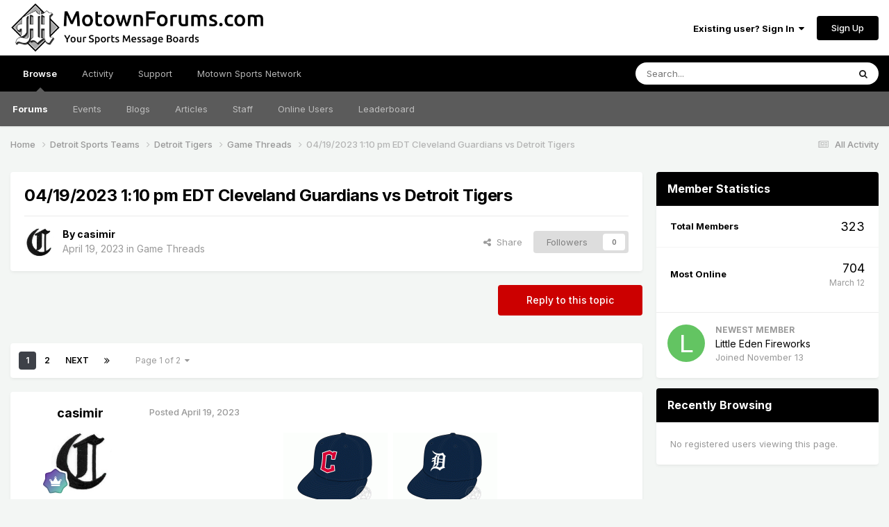

--- FILE ---
content_type: text/html;charset=UTF-8
request_url: https://www.motownforums.com/topic/1126-04192023-110-pm-edt-cleveland-guardians-vs-detroit-tigers/
body_size: 28935
content:
<!DOCTYPE html>
<html lang="en-US" dir="ltr">
	<head>
		<meta charset="utf-8">
        
		<title>04/19/2023 1:10 pm EDT Cleveland Guardians vs Detroit Tigers - Game Threads - MotownForums.com</title>
		
			<!-- Global site tag (gtag.js) - Google Analytics -->
<script async src="https://www.googletagmanager.com/gtag/js?id=G-T88P2V6Y4N"></script>
<script>
  window.dataLayer = window.dataLayer || [];
  function gtag(){dataLayer.push(arguments);}
  gtag('js', new Date());

  gtag('config', 'G-T88P2V6Y4N');
</script>

<script async src="https://pagead2.googlesyndication.com/pagead/js/adsbygoogle.js?client=ca-pub-9745982838789795"
     crossorigin="anonymous"></script>
		
		
		
		

	<meta name="viewport" content="width=device-width, initial-scale=1">



	<meta name="twitter:card" content="summary_large_image" />




	
		
			
				<meta property="og:title" content="04/19/2023 1:10 pm EDT Cleveland Guardians vs Detroit Tigers">
			
		
	

	
		
			
				<meta property="og:type" content="website">
			
		
	

	
		
			
				<meta property="og:url" content="https://www.motownforums.com/topic/1126-04192023-110-pm-edt-cleveland-guardians-vs-detroit-tigers/">
			
		
	

	
		
			
				<meta name="description" content="Cleveland Guardians vs Detroit Tigers Watch: Tigers - Bally Sports Detroit, Guardians - Bally Sports Great Lakes Listen: Tigers - 97.1 The Ticket, Guardians - WTAM 1100, Guardians Radio Network">
			
		
	

	
		
			
				<meta property="og:description" content="Cleveland Guardians vs Detroit Tigers Watch: Tigers - Bally Sports Detroit, Guardians - Bally Sports Great Lakes Listen: Tigers - 97.1 The Ticket, Guardians - WTAM 1100, Guardians Radio Network">
			
		
	

	
		
			
				<meta property="og:updated_time" content="2023-04-20T14:35:02Z">
			
		
	

	
		
			
				<meta property="og:image" content="https://www.motownforums.com/uploads/monthly_2023_04/image.png.93a38f9d35e08fca37cf5e373c02ea34.png">
			
		
	

	
		
			
				<meta property="og:site_name" content="MotownForums.com">
			
		
	

	
		
			
				<meta property="og:locale" content="en_US">
			
		
	


	
		<link rel="next" href="https://www.motownforums.com/topic/1126-04192023-110-pm-edt-cleveland-guardians-vs-detroit-tigers/page/2/" />
	

	
		<link rel="last" href="https://www.motownforums.com/topic/1126-04192023-110-pm-edt-cleveland-guardians-vs-detroit-tigers/page/2/" />
	

	
		<link rel="canonical" href="https://www.motownforums.com/topic/1126-04192023-110-pm-edt-cleveland-guardians-vs-detroit-tigers/" />
	

	
		<link as="style" rel="preload" href="https://www.motownforums.com/applications/core/interface/ckeditor/ckeditor/skins/ips/editor.css?t=P1PF" />
	





<link rel="manifest" href="https://www.motownforums.com/manifest.webmanifest/">
<meta name="msapplication-config" content="https://www.motownforums.com/browserconfig.xml/">
<meta name="msapplication-starturl" content="/">
<meta name="application-name" content="MotownForums.com">
<meta name="apple-mobile-web-app-title" content="MotownForums.com">

	<meta name="theme-color" content="#ffffff">






	

	
		
			<link rel="icon" sizes="36x36" href="https://www.motownforums.com/uploads/monthly_2021_10/android-chrome-36x36.png?v=1711635449">
		
	

	
		
			<link rel="icon" sizes="48x48" href="https://www.motownforums.com/uploads/monthly_2021_10/android-chrome-48x48.png?v=1711635449">
		
	

	
		
			<link rel="icon" sizes="72x72" href="https://www.motownforums.com/uploads/monthly_2021_10/android-chrome-72x72.png?v=1711635449">
		
	

	
		
			<link rel="icon" sizes="96x96" href="https://www.motownforums.com/uploads/monthly_2021_10/android-chrome-96x96.png?v=1711635449">
		
	

	
		
			<link rel="icon" sizes="144x144" href="https://www.motownforums.com/uploads/monthly_2021_10/android-chrome-144x144.png?v=1711635449">
		
	

	
		
			<link rel="icon" sizes="192x192" href="https://www.motownforums.com/uploads/monthly_2021_10/android-chrome-192x192.png?v=1711635449">
		
	

	
		
			<link rel="icon" sizes="256x256" href="https://www.motownforums.com/uploads/monthly_2021_10/android-chrome-256x256.png?v=1711635449">
		
	

	
		
			<link rel="icon" sizes="384x384" href="https://www.motownforums.com/uploads/monthly_2021_10/android-chrome-384x384.png?v=1711635449">
		
	

	
		
			<link rel="icon" sizes="512x512" href="https://www.motownforums.com/uploads/monthly_2021_10/android-chrome-512x512.png?v=1711635449">
		
	

	
		
			<meta name="msapplication-square70x70logo" content="https://www.motownforums.com/uploads/monthly_2021_10/msapplication-square70x70logo.png?v=1711635449"/>
		
	

	
		
			<meta name="msapplication-TileImage" content="https://www.motownforums.com/uploads/monthly_2021_10/msapplication-TileImage.png?v=1711635449"/>
		
	

	
		
			<meta name="msapplication-square150x150logo" content="https://www.motownforums.com/uploads/monthly_2021_10/msapplication-square150x150logo.png?v=1711635449"/>
		
	

	
		
			<meta name="msapplication-wide310x150logo" content="https://www.motownforums.com/uploads/monthly_2021_10/msapplication-wide310x150logo.png?v=1711635449"/>
		
	

	
		
			<meta name="msapplication-square310x310logo" content="https://www.motownforums.com/uploads/monthly_2021_10/msapplication-square310x310logo.png?v=1711635449"/>
		
	

	
		
			
				<link rel="apple-touch-icon" href="https://www.motownforums.com/uploads/monthly_2021_10/apple-touch-icon-57x57.png?v=1711635449">
			
		
	

	
		
			
				<link rel="apple-touch-icon" sizes="60x60" href="https://www.motownforums.com/uploads/monthly_2021_10/apple-touch-icon-60x60.png?v=1711635449">
			
		
	

	
		
			
				<link rel="apple-touch-icon" sizes="72x72" href="https://www.motownforums.com/uploads/monthly_2021_10/apple-touch-icon-72x72.png?v=1711635449">
			
		
	

	
		
			
				<link rel="apple-touch-icon" sizes="76x76" href="https://www.motownforums.com/uploads/monthly_2021_10/apple-touch-icon-76x76.png?v=1711635449">
			
		
	

	
		
			
				<link rel="apple-touch-icon" sizes="114x114" href="https://www.motownforums.com/uploads/monthly_2021_10/apple-touch-icon-114x114.png?v=1711635449">
			
		
	

	
		
			
				<link rel="apple-touch-icon" sizes="120x120" href="https://www.motownforums.com/uploads/monthly_2021_10/apple-touch-icon-120x120.png?v=1711635449">
			
		
	

	
		
			
				<link rel="apple-touch-icon" sizes="144x144" href="https://www.motownforums.com/uploads/monthly_2021_10/apple-touch-icon-144x144.png?v=1711635449">
			
		
	

	
		
			
				<link rel="apple-touch-icon" sizes="152x152" href="https://www.motownforums.com/uploads/monthly_2021_10/apple-touch-icon-152x152.png?v=1711635449">
			
		
	

	
		
			
				<link rel="apple-touch-icon" sizes="180x180" href="https://www.motownforums.com/uploads/monthly_2021_10/apple-touch-icon-180x180.png?v=1711635449">
			
		
	





<link rel="preload" href="//www.motownforums.com/applications/core/interface/font/fontawesome-webfont.woff2?v=4.7.0" as="font" crossorigin="anonymous">
		


	<link rel="preconnect" href="https://fonts.googleapis.com">
	<link rel="preconnect" href="https://fonts.gstatic.com" crossorigin>
	
		<link href="https://fonts.googleapis.com/css2?family=Inter:wght@300;400;500;600;700&display=swap" rel="stylesheet">
	



	<link rel='stylesheet' href='https://www.motownforums.com/uploads/css_built_2/341e4a57816af3ba440d891ca87450ff_framework.css?v=70cd62e5d91759497417' media='all'>

	<link rel='stylesheet' href='https://www.motownforums.com/uploads/css_built_2/05e81b71abe4f22d6eb8d1a929494829_responsive.css?v=70cd62e5d91759497417' media='all'>

	<link rel='stylesheet' href='https://www.motownforums.com/uploads/css_built_2/90eb5adf50a8c640f633d47fd7eb1778_core.css?v=70cd62e5d91759497417' media='all'>

	<link rel='stylesheet' href='https://www.motownforums.com/uploads/css_built_2/5a0da001ccc2200dc5625c3f3934497d_core_responsive.css?v=70cd62e5d91759497417' media='all'>

	<link rel='stylesheet' href='https://www.motownforums.com/uploads/css_built_2/62e269ced0fdab7e30e026f1d30ae516_forums.css?v=70cd62e5d91759497417' media='all'>

	<link rel='stylesheet' href='https://www.motownforums.com/uploads/css_built_2/76e62c573090645fb99a15a363d8620e_forums_responsive.css?v=70cd62e5d91759497417' media='all'>

	<link rel='stylesheet' href='https://www.motownforums.com/uploads/css_built_2/ebdea0c6a7dab6d37900b9190d3ac77b_topics.css?v=70cd62e5d91759497417' media='all'>





<link rel='stylesheet' href='https://www.motownforums.com/uploads/css_built_2/258adbb6e4f3e83cd3b355f84e3fa002_custom.css?v=70cd62e5d91759497417' media='all'>




		
		

	
	<link rel='shortcut icon' href='https://www.motownforums.com/uploads/monthly_2021_01/Motown-Diamond-50x50.png' type="image/png">

	</head>
	<body class="ipsApp ipsApp_front ipsJS_none ipsClearfix" data-controller="core.front.core.app"  data-message=""  data-pageapp="forums" data-pagelocation="front" data-pagemodule="forums" data-pagecontroller="topic" data-pageid="1126"   >
		
        

        

		<a href="#ipsLayout_mainArea" class="ipsHide" title="Go to main content on this page" accesskey="m">Jump to content</a>
		





		<div id="ipsLayout_header" class="ipsClearfix">
			<header>
				<div class="ipsLayout_container">
					


<a href='https://www.motownforums.com/' id='elLogo' accesskey='1'><img src="https://www.motownforums.com/uploads/monthly_2021_10/Motown-Forums-Logo.png.708ccb72feb050c97710026eec9f29e7.png" alt='MotownForums.com'></a>

					
						

	<ul id="elUserNav" class="ipsList_inline cSignedOut ipsResponsive_showDesktop">
		
        
		
        
        
            
            
	


	<li class='cUserNav_icon ipsHide' id='elCart_container'></li>
	<li class='elUserNav_sep ipsHide' id='elCart_sep'></li>

<li id="elSignInLink">
                <a href="https://www.motownforums.com/login/" data-ipsmenu-closeonclick="false" data-ipsmenu id="elUserSignIn">
                    Existing user? Sign In  <i class="fa fa-caret-down"></i>
                </a>
                
<div id='elUserSignIn_menu' class='ipsMenu ipsMenu_auto ipsHide'>
	<form accept-charset='utf-8' method='post' action='https://www.motownforums.com/login/'>
		<input type="hidden" name="csrfKey" value="2c37cdb4ea8a2b4b07214b3695d034de">
		<input type="hidden" name="ref" value="aHR0cHM6Ly93d3cubW90b3duZm9ydW1zLmNvbS90b3BpYy8xMTI2LTA0MTkyMDIzLTExMC1wbS1lZHQtY2xldmVsYW5kLWd1YXJkaWFucy12cy1kZXRyb2l0LXRpZ2Vycy8=">
		<div data-role="loginForm">
			
			
			
				
<div class="ipsPad ipsForm ipsForm_vertical">
	<h4 class="ipsType_sectionHead">Sign In</h4>
	<br><br>
	<ul class='ipsList_reset'>
		<li class="ipsFieldRow ipsFieldRow_noLabel ipsFieldRow_fullWidth">
			
			
				<input type="text" placeholder="Display Name or Email Address" name="auth" autocomplete="email">
			
		</li>
		<li class="ipsFieldRow ipsFieldRow_noLabel ipsFieldRow_fullWidth">
			<input type="password" placeholder="Password" name="password" autocomplete="current-password">
		</li>
		<li class="ipsFieldRow ipsFieldRow_checkbox ipsClearfix">
			<span class="ipsCustomInput">
				<input type="checkbox" name="remember_me" id="remember_me_checkbox" value="1" checked aria-checked="true">
				<span></span>
			</span>
			<div class="ipsFieldRow_content">
				<label class="ipsFieldRow_label" for="remember_me_checkbox">Remember me</label>
				<span class="ipsFieldRow_desc">Not recommended on shared computers</span>
			</div>
		</li>
		<li class="ipsFieldRow ipsFieldRow_fullWidth">
			<button type="submit" name="_processLogin" value="usernamepassword" class="ipsButton ipsButton_primary ipsButton_small" id="elSignIn_submit">Sign In</button>
			
				<p class="ipsType_right ipsType_small">
					
						<a href='https://www.motownforums.com/lostpassword/' data-ipsDialog data-ipsDialog-title='Forgot your password?'>
					
					Forgot your password?</a>
				</p>
			
		</li>
	</ul>
</div>
			
		</div>
	</form>
</div>
            </li>
            
        
		
			<li>
				
					<a href="https://www.motownforums.com/register/" data-ipsdialog data-ipsdialog-size="narrow" data-ipsdialog-title="Sign Up"  id="elRegisterButton" class="ipsButton ipsButton_normal ipsButton_primary">Sign Up</a>
				
			</li>
		
	</ul>

						
<ul class='ipsMobileHamburger ipsList_reset ipsResponsive_hideDesktop'>
	<li data-ipsDrawer data-ipsDrawer-drawerElem='#elMobileDrawer'>
		<a href='#'>
			
			
				
			
			
			
			<i class='fa fa-navicon'></i>
		</a>
	</li>
</ul>
					
				</div>
			</header>
			

	<nav data-controller='core.front.core.navBar' class=' ipsResponsive_showDesktop'>
		<div class='ipsNavBar_primary ipsLayout_container '>
			<ul data-role="primaryNavBar" class='ipsClearfix'>
				


	
		
		
			
		
		<li class='ipsNavBar_active' data-active id='elNavSecondary_1' data-role="navBarItem" data-navApp="core" data-navExt="CustomItem">
			
			
				<a href="https://www.motownforums.com"  data-navItem-id="1" data-navDefault>
					Browse<span class='ipsNavBar_active__identifier'></span>
				</a>
			
			
				<ul class='ipsNavBar_secondary ' data-role='secondaryNavBar'>
					


	
	

	
		
		
			
		
		<li class='ipsNavBar_active' data-active id='elNavSecondary_10' data-role="navBarItem" data-navApp="forums" data-navExt="Forums">
			
			
				<a href="https://www.motownforums.com"  data-navItem-id="10" data-navDefault>
					Forums<span class='ipsNavBar_active__identifier'></span>
				</a>
			
			
		</li>
	
	

	
		
		
		<li  id='elNavSecondary_11' data-role="navBarItem" data-navApp="calendar" data-navExt="Calendar">
			
			
				<a href="https://www.motownforums.com/events/"  data-navItem-id="11" >
					Events<span class='ipsNavBar_active__identifier'></span>
				</a>
			
			
		</li>
	
	

	
		
		
		<li  id='elNavSecondary_12' data-role="navBarItem" data-navApp="blog" data-navExt="Blogs">
			
			
				<a href="https://www.motownforums.com/blogs/"  data-navItem-id="12" >
					Blogs<span class='ipsNavBar_active__identifier'></span>
				</a>
			
			
		</li>
	
	

	
		
		
		<li  id='elNavSecondary_31' data-role="navBarItem" data-navApp="cms" data-navExt="Pages">
			
			
				<a href="https://www.motownforums.com/articles.html/"  data-navItem-id="31" >
					Articles<span class='ipsNavBar_active__identifier'></span>
				</a>
			
			
		</li>
	
	

	
	

	
		
		
		<li  id='elNavSecondary_33' data-role="navBarItem" data-navApp="core" data-navExt="StaffDirectory">
			
			
				<a href="https://www.motownforums.com/staff/"  data-navItem-id="33" >
					Staff<span class='ipsNavBar_active__identifier'></span>
				</a>
			
			
		</li>
	
	

	
		
		
		<li  id='elNavSecondary_34' data-role="navBarItem" data-navApp="core" data-navExt="OnlineUsers">
			
			
				<a href="https://www.motownforums.com/online/"  data-navItem-id="34" >
					Online Users<span class='ipsNavBar_active__identifier'></span>
				</a>
			
			
		</li>
	
	

	
		
		
		<li  id='elNavSecondary_35' data-role="navBarItem" data-navApp="core" data-navExt="Leaderboard">
			
			
				<a href="https://www.motownforums.com/leaderboard/"  data-navItem-id="35" >
					Leaderboard<span class='ipsNavBar_active__identifier'></span>
				</a>
			
			
		</li>
	
	

					<li class='ipsHide' id='elNavigationMore_1' data-role='navMore'>
						<a href='#' data-ipsMenu data-ipsMenu-appendTo='#elNavigationMore_1' id='elNavigationMore_1_dropdown'>More <i class='fa fa-caret-down'></i></a>
						<ul class='ipsHide ipsMenu ipsMenu_auto' id='elNavigationMore_1_dropdown_menu' data-role='moreDropdown'></ul>
					</li>
				</ul>
			
		</li>
	
	

	
		
		
		<li  id='elNavSecondary_2' data-role="navBarItem" data-navApp="core" data-navExt="CustomItem">
			
			
				<a href="https://www.motownforums.com/discover/"  data-navItem-id="2" >
					Activity<span class='ipsNavBar_active__identifier'></span>
				</a>
			
			
				<ul class='ipsNavBar_secondary ipsHide' data-role='secondaryNavBar'>
					


	
		
		
		<li  id='elNavSecondary_4' data-role="navBarItem" data-navApp="core" data-navExt="AllActivity">
			
			
				<a href="https://www.motownforums.com/discover/"  data-navItem-id="4" >
					All Activity<span class='ipsNavBar_active__identifier'></span>
				</a>
			
			
		</li>
	
	

	
	

	
	

	
	

	
		
		
		<li  id='elNavSecondary_8' data-role="navBarItem" data-navApp="core" data-navExt="Search">
			
			
				<a href="https://www.motownforums.com/search/"  data-navItem-id="8" >
					Search<span class='ipsNavBar_active__identifier'></span>
				</a>
			
			
		</li>
	
	

	
		
		
		<li  id='elNavSecondary_9' data-role="navBarItem" data-navApp="core" data-navExt="Promoted">
			
			
				<a href="https://www.motownforums.com/ourpicks/"  data-navItem-id="9" >
					Our Picks<span class='ipsNavBar_active__identifier'></span>
				</a>
			
			
		</li>
	
	

					<li class='ipsHide' id='elNavigationMore_2' data-role='navMore'>
						<a href='#' data-ipsMenu data-ipsMenu-appendTo='#elNavigationMore_2' id='elNavigationMore_2_dropdown'>More <i class='fa fa-caret-down'></i></a>
						<ul class='ipsHide ipsMenu ipsMenu_auto' id='elNavigationMore_2_dropdown_menu' data-role='moreDropdown'></ul>
					</li>
				</ul>
			
		</li>
	
	

	
		
		
		<li  id='elNavSecondary_28' data-role="navBarItem" data-navApp="core" data-navExt="CustomItem">
			
			
				<a href="https://www.motownforums.com/support/"  data-navItem-id="28" >
					Support<span class='ipsNavBar_active__identifier'></span>
				</a>
			
			
				<ul class='ipsNavBar_secondary ipsHide' data-role='secondaryNavBar'>
					


	
	

	
	

					<li class='ipsHide' id='elNavigationMore_28' data-role='navMore'>
						<a href='#' data-ipsMenu data-ipsMenu-appendTo='#elNavigationMore_28' id='elNavigationMore_28_dropdown'>More <i class='fa fa-caret-down'></i></a>
						<ul class='ipsHide ipsMenu ipsMenu_auto' id='elNavigationMore_28_dropdown_menu' data-role='moreDropdown'></ul>
					</li>
				</ul>
			
		</li>
	
	

	
		
		
		<li  id='elNavSecondary_38' data-role="navBarItem" data-navApp="core" data-navExt="CustomItem">
			
			
				<a href="https://www.motownforums.com"  data-navItem-id="38" >
					Motown Sports Network<span class='ipsNavBar_active__identifier'></span>
				</a>
			
			
				<ul class='ipsNavBar_secondary ipsHide' data-role='secondaryNavBar'>
					


	
		
		
		<li  id='elNavSecondary_39' data-role="navBarItem" data-navApp="core" data-navExt="CustomItem">
			
			
				<a href="https://www.motownlions.com" target='_blank' rel="noopener" data-navItem-id="39" >
					MotownLions.com<span class='ipsNavBar_active__identifier'></span>
				</a>
			
			
		</li>
	
	

	
		
		
		<li  id='elNavSecondary_40' data-role="navBarItem" data-navApp="core" data-navExt="CustomItem">
			
			
				<a href="https://www.motownpistons.com" target='_blank' rel="noopener" data-navItem-id="40" >
					MotownPistons.com<span class='ipsNavBar_active__identifier'></span>
				</a>
			
			
		</li>
	
	

	
		
		
		<li  id='elNavSecondary_41' data-role="navBarItem" data-navApp="core" data-navExt="CustomItem">
			
			
				<a href="https://www.motownredwings.com" target='_blank' rel="noopener" data-navItem-id="41" >
					MotownRedWings.com<span class='ipsNavBar_active__identifier'></span>
				</a>
			
			
		</li>
	
	

	
		
		
		<li  id='elNavSecondary_37' data-role="navBarItem" data-navApp="core" data-navExt="CustomItem">
			
			
				<a href="https://www.motowntigers.com" target='_blank' rel="noopener" data-navItem-id="37" >
					MotownTigers.com<span class='ipsNavBar_active__identifier'></span>
				</a>
			
			
		</li>
	
	

					<li class='ipsHide' id='elNavigationMore_38' data-role='navMore'>
						<a href='#' data-ipsMenu data-ipsMenu-appendTo='#elNavigationMore_38' id='elNavigationMore_38_dropdown'>More <i class='fa fa-caret-down'></i></a>
						<ul class='ipsHide ipsMenu ipsMenu_auto' id='elNavigationMore_38_dropdown_menu' data-role='moreDropdown'></ul>
					</li>
				</ul>
			
		</li>
	
	

				<li class='ipsHide' id='elNavigationMore' data-role='navMore'>
					<a href='#' data-ipsMenu data-ipsMenu-appendTo='#elNavigationMore' id='elNavigationMore_dropdown'>More</a>
					<ul class='ipsNavBar_secondary ipsHide' data-role='secondaryNavBar'>
						<li class='ipsHide' id='elNavigationMore_more' data-role='navMore'>
							<a href='#' data-ipsMenu data-ipsMenu-appendTo='#elNavigationMore_more' id='elNavigationMore_more_dropdown'>More <i class='fa fa-caret-down'></i></a>
							<ul class='ipsHide ipsMenu ipsMenu_auto' id='elNavigationMore_more_dropdown_menu' data-role='moreDropdown'></ul>
						</li>
					</ul>
				</li>
			</ul>
			

	<div id="elSearchWrapper">
		<div id='elSearch' data-controller="core.front.core.quickSearch">
			<form accept-charset='utf-8' action='//www.motownforums.com/search/?do=quicksearch' method='post'>
                <input type='search' id='elSearchField' placeholder='Search...' name='q' autocomplete='off' aria-label='Search'>
                <details class='cSearchFilter'>
                    <summary class='cSearchFilter__text'></summary>
                    <ul class='cSearchFilter__menu'>
                        
                        <li><label><input type="radio" name="type" value="all" ><span class='cSearchFilter__menuText'>Everywhere</span></label></li>
                        
                            
                                <li><label><input type="radio" name="type" value='contextual_{&quot;type&quot;:&quot;forums_topic&quot;,&quot;nodes&quot;:20}' checked><span class='cSearchFilter__menuText'>This Forum</span></label></li>
                            
                                <li><label><input type="radio" name="type" value='contextual_{&quot;type&quot;:&quot;forums_topic&quot;,&quot;item&quot;:1126}' checked><span class='cSearchFilter__menuText'>This Topic</span></label></li>
                            
                        
                        
                            <li><label><input type="radio" name="type" value="core_statuses_status"><span class='cSearchFilter__menuText'>Status Updates</span></label></li>
                        
                            <li><label><input type="radio" name="type" value="forums_topic"><span class='cSearchFilter__menuText'>Topics</span></label></li>
                        
                            <li><label><input type="radio" name="type" value="calendar_event"><span class='cSearchFilter__menuText'>Events</span></label></li>
                        
                            <li><label><input type="radio" name="type" value="blog_entry"><span class='cSearchFilter__menuText'>Blog Entries</span></label></li>
                        
                            <li><label><input type="radio" name="type" value="nexus_package_item"><span class='cSearchFilter__menuText'>Products</span></label></li>
                        
                            <li><label><input type="radio" name="type" value="cms_pages_pageitem"><span class='cSearchFilter__menuText'>Pages</span></label></li>
                        
                            <li><label><input type="radio" name="type" value="cms_records1"><span class='cSearchFilter__menuText'>Article</span></label></li>
                        
                            <li><label><input type="radio" name="type" value="core_members"><span class='cSearchFilter__menuText'>Members</span></label></li>
                        
                    </ul>
                </details>
				<button class='cSearchSubmit' type="submit" aria-label='Search'><i class="fa fa-search"></i></button>
			</form>
		</div>
	</div>

		</div>
	</nav>

			
<ul id='elMobileNav' class='ipsResponsive_hideDesktop' data-controller='core.front.core.mobileNav'>
	
		
			
			
				
				
			
				
				
			
				
					<li id='elMobileBreadcrumb'>
						<a href='https://www.motownforums.com/forum/20-game-threads/'>
							<span>Game Threads</span>
						</a>
					</li>
				
				
			
				
				
			
		
	
	
	
	<li >
		<a data-action="defaultStream" href='https://www.motownforums.com/discover/'><i class="fa fa-newspaper-o" aria-hidden="true"></i></a>
	</li>

	

	
		<li class='ipsJS_show'>
			<a href='https://www.motownforums.com/search/'><i class='fa fa-search'></i></a>
		</li>
	
</ul>
		</div>
		<main id="ipsLayout_body" class="ipsLayout_container">
			<div id="ipsLayout_contentArea">
				<div id="ipsLayout_contentWrapper">
					
<nav class='ipsBreadcrumb ipsBreadcrumb_top ipsFaded_withHover'>
	

	<ul class='ipsList_inline ipsPos_right'>
		
		<li >
			<a data-action="defaultStream" class='ipsType_light '  href='https://www.motownforums.com/discover/'><i class="fa fa-newspaper-o" aria-hidden="true"></i> <span>All Activity</span></a>
		</li>
		
	</ul>

	<ul data-role="breadcrumbList">
		<li>
			<a title="Home" href='https://www.motownforums.com/'>
				<span>Home <i class='fa fa-angle-right'></i></span>
			</a>
		</li>
		
		
			<li>
				
					<a href='https://www.motownforums.com/forum/1-detroit-sports-teams/'>
						<span>Detroit Sports Teams <i class='fa fa-angle-right' aria-hidden="true"></i></span>
					</a>
				
			</li>
		
			<li>
				
					<a href='https://www.motownforums.com/forum/3-detroit-tigers/'>
						<span>Detroit Tigers <i class='fa fa-angle-right' aria-hidden="true"></i></span>
					</a>
				
			</li>
		
			<li>
				
					<a href='https://www.motownforums.com/forum/20-game-threads/'>
						<span>Game Threads <i class='fa fa-angle-right' aria-hidden="true"></i></span>
					</a>
				
			</li>
		
			<li>
				
					04/19/2023 1:10 pm EDT Cleveland Guardians vs Detroit Tigers
				
			</li>
		
	</ul>
</nav>
					
					<div id="ipsLayout_mainArea">
						
						
						
						

	




						



<div class="ipsPageHeader ipsResponsive_pull ipsBox ipsPadding sm:ipsPadding:half ipsMargin_bottom">
		
	
	<div class="ipsFlex ipsFlex-ai:center ipsFlex-fw:wrap ipsGap:4">
		<div class="ipsFlex-flex:11">
			<h1 class="ipsType_pageTitle ipsContained_container">
				

				
				
					<span class="ipsType_break ipsContained">
						<span>04/19/2023 1:10 pm EDT Cleveland Guardians vs Detroit Tigers</span>
					</span>
				
			</h1>
			
			
		</div>
		
	</div>
	<hr class="ipsHr">
	<div class="ipsPageHeader__meta ipsFlex ipsFlex-jc:between ipsFlex-ai:center ipsFlex-fw:wrap ipsGap:3">
		<div class="ipsFlex-flex:11">
			<div class="ipsPhotoPanel ipsPhotoPanel_mini ipsPhotoPanel_notPhone ipsClearfix">
				


	<a href="https://www.motownforums.com/profile/224-casimir/" rel="nofollow" data-ipsHover data-ipsHover-width="370" data-ipsHover-target="https://www.motownforums.com/profile/224-casimir/?do=hovercard" class="ipsUserPhoto ipsUserPhoto_mini" title="Go to casimir's profile">
		<img src='https://www.motownforums.com/uploads/monthly_2021_09/1030903040_OldEnglishC.thumb.jpg.8e58c50b0627e8c246e90981f9aacc76.jpg' alt='casimir' loading="lazy">
	</a>

				<div>
					<p class="ipsType_reset ipsType_blendLinks">
						<span class="ipsType_normal">
						
							<strong>By 


<a href='https://www.motownforums.com/profile/224-casimir/' rel="nofollow" data-ipsHover data-ipsHover-width='370' data-ipsHover-target='https://www.motownforums.com/profile/224-casimir/?do=hovercard&amp;referrer=https%253A%252F%252Fwww.motownforums.com%252Ftopic%252F1126-04192023-110-pm-edt-cleveland-guardians-vs-detroit-tigers%252F' title="Go to casimir's profile" class="ipsType_break">casimir</a></strong><br>
							<span class="ipsType_light"><time datetime='2023-04-19T00:25:11Z' title='04/19/2023 12:25  AM' data-short='2 yr'>April 19, 2023</time> in <a href="https://www.motownforums.com/forum/20-game-threads/">Game Threads</a></span>
						
						</span>
					</p>
				</div>
			</div>
		</div>
		
			<div class="ipsFlex-flex:01 ipsResponsive_hidePhone">
				<div class="ipsShareLinks">
					
						


    <a href='#elShareItem_1053941035_menu' id='elShareItem_1053941035' data-ipsMenu class='ipsShareButton ipsButton ipsButton_verySmall ipsButton_link ipsButton_link--light'>
        <span><i class='fa fa-share-alt'></i></span> &nbsp;Share
    </a>

    <div class='ipsPadding ipsMenu ipsMenu_normal ipsHide' id='elShareItem_1053941035_menu' data-controller="core.front.core.sharelink">
        
        
        <span data-ipsCopy data-ipsCopy-flashmessage>
            <a href="https://www.motownforums.com/topic/1126-04192023-110-pm-edt-cleveland-guardians-vs-detroit-tigers/" class="ipsButton ipsButton_light ipsButton_small ipsButton_fullWidth" data-role="copyButton" data-clipboard-text="https://www.motownforums.com/topic/1126-04192023-110-pm-edt-cleveland-guardians-vs-detroit-tigers/" data-ipstooltip title='Copy Link to Clipboard'><i class="fa fa-clone"></i> https://www.motownforums.com/topic/1126-04192023-110-pm-edt-cleveland-guardians-vs-detroit-tigers/</a>
        </span>
        <ul class='ipsShareLinks ipsMargin_top:half'>
            
                <li>
<a href="https://x.com/share?url=https%3A%2F%2Fwww.motownforums.com%2Ftopic%2F1126-04192023-110-pm-edt-cleveland-guardians-vs-detroit-tigers%2F" class="cShareLink cShareLink_x" target="_blank" data-role="shareLink" title='Share on X' data-ipsTooltip rel='nofollow noopener'>
    <i class="fa fa-x"></i>
</a></li>
            
                <li>
<a href="https://www.facebook.com/sharer/sharer.php?u=https%3A%2F%2Fwww.motownforums.com%2Ftopic%2F1126-04192023-110-pm-edt-cleveland-guardians-vs-detroit-tigers%2F" class="cShareLink cShareLink_facebook" target="_blank" data-role="shareLink" title='Share on Facebook' data-ipsTooltip rel='noopener nofollow'>
	<i class="fa fa-facebook"></i>
</a></li>
            
                <li>
<a href="https://www.reddit.com/submit?url=https%3A%2F%2Fwww.motownforums.com%2Ftopic%2F1126-04192023-110-pm-edt-cleveland-guardians-vs-detroit-tigers%2F&amp;title=04%2F19%2F2023+1%3A10+pm+EDT+Cleveland+Guardians+vs+Detroit+Tigers" rel="nofollow noopener" class="cShareLink cShareLink_reddit" target="_blank" title='Share on Reddit' data-ipsTooltip>
	<i class="fa fa-reddit"></i>
</a></li>
            
                <li>
<a href="https://www.linkedin.com/shareArticle?mini=true&amp;url=https%3A%2F%2Fwww.motownforums.com%2Ftopic%2F1126-04192023-110-pm-edt-cleveland-guardians-vs-detroit-tigers%2F&amp;title=04%2F19%2F2023+1%3A10+pm+EDT+Cleveland+Guardians+vs+Detroit+Tigers" rel="nofollow noopener" class="cShareLink cShareLink_linkedin" target="_blank" data-role="shareLink" title='Share on LinkedIn' data-ipsTooltip>
	<i class="fa fa-linkedin"></i>
</a></li>
            
                <li>
<a href="https://pinterest.com/pin/create/button/?url=https://www.motownforums.com/topic/1126-04192023-110-pm-edt-cleveland-guardians-vs-detroit-tigers/&amp;media=https://www.motownforums.com/uploads/monthly_2021_01/Diamond-512x512.png.88ea327adc29bcac224188fa7d7df5ef.png" class="cShareLink cShareLink_pinterest" rel="nofollow noopener" target="_blank" data-role="shareLink" title='Share on Pinterest' data-ipsTooltip>
	<i class="fa fa-pinterest"></i>
</a></li>
            
        </ul>
        
            <hr class='ipsHr'>
            <button class='ipsHide ipsButton ipsButton_verySmall ipsButton_light ipsButton_fullWidth ipsMargin_top:half' data-controller='core.front.core.webshare' data-role='webShare' data-webShareTitle='04/19/2023 1:10 pm EDT Cleveland Guardians vs Detroit Tigers' data-webShareText='04/19/2023 1:10 pm EDT Cleveland Guardians vs Detroit Tigers' data-webShareUrl='https://www.motownforums.com/topic/1126-04192023-110-pm-edt-cleveland-guardians-vs-detroit-tigers/'>More sharing options...</button>
        
    </div>

					
					
                    

					



					

<div data-followApp='forums' data-followArea='topic' data-followID='1126' data-controller='core.front.core.followButton'>
	

	<a href='https://www.motownforums.com/login/' rel="nofollow" class="ipsFollow ipsPos_middle ipsButton ipsButton_light ipsButton_verySmall ipsButton_disabled" data-role="followButton" data-ipsTooltip title='Sign in to follow this'>
		<span>Followers</span>
		<span class='ipsCommentCount'>0</span>
	</a>

</div>
				</div>
			</div>
					
	</div>
	
	
</div>








<div class="ipsClearfix">
	<ul class="ipsToolList ipsToolList_horizontal ipsClearfix ipsSpacer_both ">
		
			<li class="ipsToolList_primaryAction">
				<span data-controller="forums.front.topic.reply">
					
						<a href="#replyForm" rel="nofollow" class="ipsButton ipsButton_important ipsButton_medium ipsButton_fullWidth" data-action="replyToTopic">Reply to this topic</a>
					
				</span>
			</li>
		
		
		
	</ul>
</div>

<div id="comments" data-controller="core.front.core.commentFeed,forums.front.topic.view, core.front.core.ignoredComments" data-autopoll data-baseurl="https://www.motownforums.com/topic/1126-04192023-110-pm-edt-cleveland-guardians-vs-detroit-tigers/"  data-feedid="topic-1126" class="cTopic ipsClear ipsSpacer_top">
	
			

				<div class="ipsBox ipsResponsive_pull ipsPadding:half ipsClearfix ipsClear ipsMargin_bottom">
					
					
						


	
	<ul class='ipsPagination' id='elPagination_f9578803e3cda147077d90532ed1cd84_1658751466' data-ipsPagination-seoPagination='true' data-pages='2' >
		
			
				<li class='ipsPagination_first ipsPagination_inactive'><a href='https://www.motownforums.com/topic/1126-04192023-110-pm-edt-cleveland-guardians-vs-detroit-tigers/#comments' rel="first" data-page='1' data-ipsTooltip title='First page'><i class='fa fa-angle-double-left'></i></a></li>
				<li class='ipsPagination_prev ipsPagination_inactive'><a href='https://www.motownforums.com/topic/1126-04192023-110-pm-edt-cleveland-guardians-vs-detroit-tigers/#comments' rel="prev" data-page='0' data-ipsTooltip title='Previous page'>Prev</a></li>
			
			<li class='ipsPagination_page ipsPagination_active'><a href='https://www.motownforums.com/topic/1126-04192023-110-pm-edt-cleveland-guardians-vs-detroit-tigers/#comments' data-page='1'>1</a></li>
			
				
					<li class='ipsPagination_page'><a href='https://www.motownforums.com/topic/1126-04192023-110-pm-edt-cleveland-guardians-vs-detroit-tigers/page/2/#comments' data-page='2'>2</a></li>
				
				<li class='ipsPagination_next'><a href='https://www.motownforums.com/topic/1126-04192023-110-pm-edt-cleveland-guardians-vs-detroit-tigers/page/2/#comments' rel="next" data-page='2' data-ipsTooltip title='Next page'>Next</a></li>
				<li class='ipsPagination_last'><a href='https://www.motownforums.com/topic/1126-04192023-110-pm-edt-cleveland-guardians-vs-detroit-tigers/page/2/#comments' rel="last" data-page='2' data-ipsTooltip title='Last page'><i class='fa fa-angle-double-right'></i></a></li>
			
			
				<li class='ipsPagination_pageJump'>
					<a href='#' data-ipsMenu data-ipsMenu-closeOnClick='false' data-ipsMenu-appendTo='#elPagination_f9578803e3cda147077d90532ed1cd84_1658751466' id='elPagination_f9578803e3cda147077d90532ed1cd84_1658751466_jump'>Page 1 of 2 &nbsp;<i class='fa fa-caret-down'></i></a>
					<div class='ipsMenu ipsMenu_narrow ipsPadding ipsHide' id='elPagination_f9578803e3cda147077d90532ed1cd84_1658751466_jump_menu'>
						<form accept-charset='utf-8' method='post' action='https://www.motownforums.com/topic/1126-04192023-110-pm-edt-cleveland-guardians-vs-detroit-tigers/#comments' data-role="pageJump" data-baseUrl='#'>
							<ul class='ipsForm ipsForm_horizontal'>
								<li class='ipsFieldRow'>
									<input type='number' min='1' max='2' placeholder='Page number' class='ipsField_fullWidth' name='page'>
								</li>
								<li class='ipsFieldRow ipsFieldRow_fullWidth'>
									<input type='submit' class='ipsButton_fullWidth ipsButton ipsButton_verySmall ipsButton_primary' value='Go'>
								</li>
							</ul>
						</form>
					</div>
				</li>
			
		
	</ul>

					
				</div>
			
	

	

<div data-controller='core.front.core.recommendedComments' data-url='https://www.motownforums.com/topic/1126-04192023-110-pm-edt-cleveland-guardians-vs-detroit-tigers/?recommended=comments' class='ipsRecommendedComments ipsHide'>
	<div data-role="recommendedComments">
		<h2 class='ipsType_sectionHead ipsType_large ipsType_bold ipsMargin_bottom'>Recommended Posts</h2>
		
	</div>
</div>
	
	<div id="elPostFeed" data-role="commentFeed" data-controller="core.front.core.moderation" >
		<form action="https://www.motownforums.com/topic/1126-04192023-110-pm-edt-cleveland-guardians-vs-detroit-tigers/?csrfKey=2c37cdb4ea8a2b4b07214b3695d034de&amp;do=multimodComment" method="post" data-ipspageaction data-role="moderationTools">
			
			
				

					

					
					



<a id='findComment-134310'></a>
<a id='comment-134310'></a>
<article  id='elComment_134310' class='cPost ipsBox ipsResponsive_pull  ipsComment  ipsComment_parent ipsClearfix ipsClear ipsColumns ipsColumns_noSpacing ipsColumns_collapsePhone    '>
	

	

	<div class='cAuthorPane_mobile ipsResponsive_showPhone'>
		<div class='cAuthorPane_photo'>
			<div class='cAuthorPane_photoWrap'>
				


	<a href="https://www.motownforums.com/profile/224-casimir/" rel="nofollow" data-ipsHover data-ipsHover-width="370" data-ipsHover-target="https://www.motownforums.com/profile/224-casimir/?do=hovercard" class="ipsUserPhoto ipsUserPhoto_large" title="Go to casimir's profile">
		<img src='https://www.motownforums.com/uploads/monthly_2021_09/1030903040_OldEnglishC.thumb.jpg.8e58c50b0627e8c246e90981f9aacc76.jpg' alt='casimir' loading="lazy">
	</a>

				
				
					<a href="https://www.motownforums.com/profile/224-casimir/badges/" rel="nofollow">
						
<img src='https://www.motownforums.com/uploads/monthly_2021_09/14_GrandMaster.svg' loading="lazy" alt="Grand Master" class="cAuthorPane_badge cAuthorPane_badge--rank ipsOutline ipsOutline:2px" data-ipsTooltip title="Rank: Grand Master (14/14)">
					</a>
				
			</div>
		</div>
		<div class='cAuthorPane_content'>
			<h3 class='ipsType_sectionHead cAuthorPane_author ipsType_break ipsType_blendLinks ipsFlex ipsFlex-ai:center'>
				


<a href='https://www.motownforums.com/profile/224-casimir/' rel="nofollow" data-ipsHover data-ipsHover-width='370' data-ipsHover-target='https://www.motownforums.com/profile/224-casimir/?do=hovercard&amp;referrer=https%253A%252F%252Fwww.motownforums.com%252Ftopic%252F1126-04192023-110-pm-edt-cleveland-guardians-vs-detroit-tigers%252F' title="Go to casimir's profile" class="ipsType_break">casimir</a>
			</h3>
			<div class='ipsType_light ipsType_reset'>
			    <a href='https://www.motownforums.com/topic/1126-04192023-110-pm-edt-cleveland-guardians-vs-detroit-tigers/#findComment-134310' rel="nofollow" class='ipsType_blendLinks'>Posted <time datetime='2023-04-19T00:25:11Z' title='04/19/2023 12:25  AM' data-short='2 yr'>April 19, 2023</time></a>
				
			</div>
		</div>
	</div>
	<aside class='ipsComment_author cAuthorPane ipsColumn ipsColumn_medium ipsResponsive_hidePhone'>
		<h3 class='ipsType_sectionHead cAuthorPane_author ipsType_blendLinks ipsType_break'><strong>


<a href='https://www.motownforums.com/profile/224-casimir/' rel="nofollow" data-ipsHover data-ipsHover-width='370' data-ipsHover-target='https://www.motownforums.com/profile/224-casimir/?do=hovercard&amp;referrer=https%253A%252F%252Fwww.motownforums.com%252Ftopic%252F1126-04192023-110-pm-edt-cleveland-guardians-vs-detroit-tigers%252F' title="Go to casimir's profile" class="ipsType_break">casimir</a></strong>
			
		</h3>
		<ul class='cAuthorPane_info ipsList_reset'>
			<li data-role='photo' class='cAuthorPane_photo'>
				<div class='cAuthorPane_photoWrap'>
					


	<a href="https://www.motownforums.com/profile/224-casimir/" rel="nofollow" data-ipsHover data-ipsHover-width="370" data-ipsHover-target="https://www.motownforums.com/profile/224-casimir/?do=hovercard" class="ipsUserPhoto ipsUserPhoto_large" title="Go to casimir's profile">
		<img src='https://www.motownforums.com/uploads/monthly_2021_09/1030903040_OldEnglishC.thumb.jpg.8e58c50b0627e8c246e90981f9aacc76.jpg' alt='casimir' loading="lazy">
	</a>

					
					
						
<img src='https://www.motownforums.com/uploads/monthly_2021_09/14_GrandMaster.svg' loading="lazy" alt="Grand Master" class="cAuthorPane_badge cAuthorPane_badge--rank ipsOutline ipsOutline:2px" data-ipsTooltip title="Rank: Grand Master (14/14)">
					
				</div>
			</li>
			
				<li data-role='group'>Members</li>
				
			
			
				<li data-role='stats' class='ipsMargin_top'>
					<ul class="ipsList_reset ipsType_light ipsFlex ipsFlex-ai:center ipsFlex-jc:center ipsGap_row:2 cAuthorPane_stats">
						<li>
							
								<a href="https://www.motownforums.com/profile/224-casimir/content/" rel="nofollow" title="10,843 posts" data-ipsTooltip class="ipsType_blendLinks">
							
								<i class="fa fa-comment"></i> 10.8k
							
								</a>
							
						</li>
						
					</ul>
				</li>
			
			
				

			
		</ul>
	</aside>
	<div class='ipsColumn ipsColumn_fluid ipsMargin:none'>
		

<div id='comment-134310_wrap' data-controller='core.front.core.comment' data-commentApp='forums' data-commentType='forums' data-commentID="134310" data-quoteData='{&quot;userid&quot;:224,&quot;username&quot;:&quot;casimir&quot;,&quot;timestamp&quot;:1681863911,&quot;contentapp&quot;:&quot;forums&quot;,&quot;contenttype&quot;:&quot;forums&quot;,&quot;contentid&quot;:1126,&quot;contentclass&quot;:&quot;forums_Topic&quot;,&quot;contentcommentid&quot;:134310}' class='ipsComment_content ipsType_medium'>

	<div class='ipsComment_meta ipsType_light ipsFlex ipsFlex-ai:center ipsFlex-jc:between ipsFlex-fd:row-reverse'>
		<div class='ipsType_light ipsType_reset ipsType_blendLinks ipsComment_toolWrap'>
			<div class='ipsResponsive_hidePhone ipsComment_badges'>
				<ul class='ipsList_reset ipsFlex ipsFlex-jc:end ipsFlex-fw:wrap ipsGap:2 ipsGap_row:1'>
					
					
					
					
					
				</ul>
			</div>
			<ul class='ipsList_reset ipsComment_tools'>
				<li>
					<a href='#elControls_134310_menu' class='ipsComment_ellipsis' id='elControls_134310' title='More options...' data-ipsMenu data-ipsMenu-appendTo='#comment-134310_wrap'><i class='fa fa-ellipsis-h'></i></a>
					<ul id='elControls_134310_menu' class='ipsMenu ipsMenu_narrow ipsHide'>
						
						
                        
						
						
						
							
								
							
							
							
							
							
							
						
					</ul>
				</li>
				
			</ul>
		</div>

		<div class='ipsType_reset ipsResponsive_hidePhone'>
		   
		   Posted <time datetime='2023-04-19T00:25:11Z' title='04/19/2023 12:25  AM' data-short='2 yr'>April 19, 2023</time>
		   
			
			<span class='ipsResponsive_hidePhone'>
				
				
			</span>
		</div>
	</div>

	

    

	<div class='cPost_contentWrap'>
		
		<div data-role='commentContent' class='ipsType_normal ipsType_richText ipsPadding_bottom ipsContained' data-controller='core.front.core.lightboxedImages'>
			<p style="background-color:#ffffff;color:#001742;font-size:14px;text-align:center;">
	<a data-fileid="undefined" href="https://content.sportslogos.net/logos/53/6804/thumbs/680416462022.gif" rel="external nofollow" style="background-color:transparent;" title="Enlarge image"><img alt="680416462022.gif" data-ratio="66.67" height="100" style="border-style:none;vertical-align:middle;height:auto;" width="150" data-src="https://content.sportslogos.net/logos/53/6804/thumbs/680416462022.gif" src="https://www.motownforums.com/applications/core/interface/js/spacer.png" /></a>  <a data-fileid="undefined" href="https://content.sportslogos.net/logos/53/59/thumbs/5986811968.gif" rel="external nofollow" style="background-color:transparent;" title="Enlarge image"><img alt="5986811968.gif" data-ratio="66.67" height="100" style="border-style:none;vertical-align:middle;height:auto;" width="150" data-src="https://content.sportslogos.net/logos/53/59/thumbs/5986811968.gif" src="https://www.motownforums.com/applications/core/interface/js/spacer.png" /></a>
</p>

<p style="background-color:#ffffff;color:#001742;font-size:14px;text-align:center;">
	<span style="font-size:24px;"><strong>Cleveland Guardians vs Detroit Tigers</strong></span>
</p>

<p style="background-color:#ffffff;color:#001742;font-size:14px;text-align:center;">
	<b>Watch:  Tigers - Bally Sports Detroit, Guardians - Bally Sports Great Lakes<br />
	Listen:  Tigers - 97.1 The Ticket, Guardians - WTAM 1100, Guardians Radio Network</b>
</p>

<p style="background-color:#ffffff;color:#001742;font-size:14px;text-align:center;">
	<img class="ipsImage ipsImage_thumbnailed" data-fileid="3275" data-ratio="67.09" width="468" alt="image.png.93a38f9d35e08fca37cf5e373c02ea34.png" data-src="https://www.motownforums.com/uploads/monthly_2023_04/image.png.93a38f9d35e08fca37cf5e373c02ea34.png" src="https://www.motownforums.com/applications/core/interface/js/spacer.png" />
</p>


			
		</div>

		
			<div class='ipsItemControls'>
				
					
						

	<div data-controller='core.front.core.reaction' class='ipsItemControls_right ipsClearfix '>	
		<div class='ipsReact ipsPos_right'>
			
				
				<div class='ipsReact_blurb ' data-role='reactionBlurb'>
					
						

	
	<ul class='ipsReact_reactions'>
		
		
			
				
				<li class='ipsReact_reactCount'>
					
						<span data-ipsTooltip title="Thanks">
					
							<span>
								<img src='https://www.motownforums.com/uploads/reactions/react_thanks.png' alt="Thanks" loading="lazy">
							</span>
							<span>
								1
							</span>
					
						</span>
					
				</li>
			
		
	</ul>

					
				</div>
			
			
			
		</div>
	</div>

					
				
				<ul class='ipsComment_controls ipsClearfix ipsItemControls_left' data-role="commentControls">
					
						
						
							<li data-ipsQuote-editor='topic_comment' data-ipsQuote-target='#comment-134310' class='ipsJS_show'>
								<button class='ipsButton ipsButton_light ipsButton_verySmall ipsButton_narrow cMultiQuote ipsHide' data-action='multiQuoteComment' data-ipsTooltip data-ipsQuote-multiQuote data-mqId='mq134310' title='MultiQuote'><i class='fa fa-plus'></i></button>
							</li>
							<li data-ipsQuote-editor='topic_comment' data-ipsQuote-target='#comment-134310' class='ipsJS_show'>
								<a href='#' data-action='quoteComment' data-ipsQuote-singleQuote>Quote</a>
							</li>
						
						
						
												
					
					<li class='ipsHide' data-role='commentLoading'>
						<span class='ipsLoading ipsLoading_tiny ipsLoading_noAnim'></span>
					</li>
				</ul>
			</div>
		

		
	</div>

	
    
</div>
	</div>
</article>
					
					
					
				

					

					
					



<a id='findComment-134376'></a>
<a id='comment-134376'></a>
<article  id='elComment_134376' class='cPost ipsBox ipsResponsive_pull  ipsComment  ipsComment_parent ipsClearfix ipsClear ipsColumns ipsColumns_noSpacing ipsColumns_collapsePhone    '>
	

	

	<div class='cAuthorPane_mobile ipsResponsive_showPhone'>
		<div class='cAuthorPane_photo'>
			<div class='cAuthorPane_photoWrap'>
				


	<a href="https://www.motownforums.com/profile/243-randymarsh/" rel="nofollow" data-ipsHover data-ipsHover-width="370" data-ipsHover-target="https://www.motownforums.com/profile/243-randymarsh/?do=hovercard" class="ipsUserPhoto ipsUserPhoto_large" title="Go to RandyMarsh's profile">
		<img src='https://www.motownforums.com/uploads/monthly_2021_09/Screenshot_20210920-170845_Google.thumb.jpg.34ddf6c0bcdbe765459920bb5ed6a4c4.jpg' alt='RandyMarsh' loading="lazy">
	</a>

				
				
					<a href="https://www.motownforums.com/profile/243-randymarsh/badges/" rel="nofollow">
						
<img src='https://www.motownforums.com/uploads/monthly_2021_09/14_GrandMaster.svg' loading="lazy" alt="Grand Master" class="cAuthorPane_badge cAuthorPane_badge--rank ipsOutline ipsOutline:2px" data-ipsTooltip title="Rank: Grand Master (14/14)">
					</a>
				
			</div>
		</div>
		<div class='cAuthorPane_content'>
			<h3 class='ipsType_sectionHead cAuthorPane_author ipsType_break ipsType_blendLinks ipsFlex ipsFlex-ai:center'>
				


<a href='https://www.motownforums.com/profile/243-randymarsh/' rel="nofollow" data-ipsHover data-ipsHover-width='370' data-ipsHover-target='https://www.motownforums.com/profile/243-randymarsh/?do=hovercard&amp;referrer=https%253A%252F%252Fwww.motownforums.com%252Ftopic%252F1126-04192023-110-pm-edt-cleveland-guardians-vs-detroit-tigers%252F' title="Go to RandyMarsh's profile" class="ipsType_break">RandyMarsh</a>
			</h3>
			<div class='ipsType_light ipsType_reset'>
			    <a href='https://www.motownforums.com/topic/1126-04192023-110-pm-edt-cleveland-guardians-vs-detroit-tigers/#findComment-134376' rel="nofollow" class='ipsType_blendLinks'>Posted <time datetime='2023-04-19T12:51:54Z' title='04/19/2023 12:51  PM' data-short='2 yr'>April 19, 2023</time></a>
				
			</div>
		</div>
	</div>
	<aside class='ipsComment_author cAuthorPane ipsColumn ipsColumn_medium ipsResponsive_hidePhone'>
		<h3 class='ipsType_sectionHead cAuthorPane_author ipsType_blendLinks ipsType_break'><strong>


<a href='https://www.motownforums.com/profile/243-randymarsh/' rel="nofollow" data-ipsHover data-ipsHover-width='370' data-ipsHover-target='https://www.motownforums.com/profile/243-randymarsh/?do=hovercard&amp;referrer=https%253A%252F%252Fwww.motownforums.com%252Ftopic%252F1126-04192023-110-pm-edt-cleveland-guardians-vs-detroit-tigers%252F' title="Go to RandyMarsh's profile" class="ipsType_break">RandyMarsh</a></strong>
			
		</h3>
		<ul class='cAuthorPane_info ipsList_reset'>
			<li data-role='photo' class='cAuthorPane_photo'>
				<div class='cAuthorPane_photoWrap'>
					


	<a href="https://www.motownforums.com/profile/243-randymarsh/" rel="nofollow" data-ipsHover data-ipsHover-width="370" data-ipsHover-target="https://www.motownforums.com/profile/243-randymarsh/?do=hovercard" class="ipsUserPhoto ipsUserPhoto_large" title="Go to RandyMarsh's profile">
		<img src='https://www.motownforums.com/uploads/monthly_2021_09/Screenshot_20210920-170845_Google.thumb.jpg.34ddf6c0bcdbe765459920bb5ed6a4c4.jpg' alt='RandyMarsh' loading="lazy">
	</a>

					
					
						
<img src='https://www.motownforums.com/uploads/monthly_2021_09/14_GrandMaster.svg' loading="lazy" alt="Grand Master" class="cAuthorPane_badge cAuthorPane_badge--rank ipsOutline ipsOutline:2px" data-ipsTooltip title="Rank: Grand Master (14/14)">
					
				</div>
			</li>
			
				<li data-role='group'>Members</li>
				
			
			
				<li data-role='stats' class='ipsMargin_top'>
					<ul class="ipsList_reset ipsType_light ipsFlex ipsFlex-ai:center ipsFlex-jc:center ipsGap_row:2 cAuthorPane_stats">
						<li>
							
								<a href="https://www.motownforums.com/profile/243-randymarsh/content/" rel="nofollow" title="8,462 posts" data-ipsTooltip class="ipsType_blendLinks">
							
								<i class="fa fa-comment"></i> 8.5k
							
								</a>
							
						</li>
						
					</ul>
				</li>
			
			
				

			
		</ul>
	</aside>
	<div class='ipsColumn ipsColumn_fluid ipsMargin:none'>
		

<div id='comment-134376_wrap' data-controller='core.front.core.comment' data-commentApp='forums' data-commentType='forums' data-commentID="134376" data-quoteData='{&quot;userid&quot;:243,&quot;username&quot;:&quot;RandyMarsh&quot;,&quot;timestamp&quot;:1681908714,&quot;contentapp&quot;:&quot;forums&quot;,&quot;contenttype&quot;:&quot;forums&quot;,&quot;contentid&quot;:1126,&quot;contentclass&quot;:&quot;forums_Topic&quot;,&quot;contentcommentid&quot;:134376}' class='ipsComment_content ipsType_medium'>

	<div class='ipsComment_meta ipsType_light ipsFlex ipsFlex-ai:center ipsFlex-jc:between ipsFlex-fd:row-reverse'>
		<div class='ipsType_light ipsType_reset ipsType_blendLinks ipsComment_toolWrap'>
			<div class='ipsResponsive_hidePhone ipsComment_badges'>
				<ul class='ipsList_reset ipsFlex ipsFlex-jc:end ipsFlex-fw:wrap ipsGap:2 ipsGap_row:1'>
					
					
					
					
					
				</ul>
			</div>
			<ul class='ipsList_reset ipsComment_tools'>
				<li>
					<a href='#elControls_134376_menu' class='ipsComment_ellipsis' id='elControls_134376' title='More options...' data-ipsMenu data-ipsMenu-appendTo='#comment-134376_wrap'><i class='fa fa-ellipsis-h'></i></a>
					<ul id='elControls_134376_menu' class='ipsMenu ipsMenu_narrow ipsHide'>
						
						
                        
						
						
						
							
								
							
							
							
							
							
							
						
					</ul>
				</li>
				
			</ul>
		</div>

		<div class='ipsType_reset ipsResponsive_hidePhone'>
		   
		   Posted <time datetime='2023-04-19T12:51:54Z' title='04/19/2023 12:51  PM' data-short='2 yr'>April 19, 2023</time>
		   
			
			<span class='ipsResponsive_hidePhone'>
				
				
			</span>
		</div>
	</div>

	

    

	<div class='cPost_contentWrap'>
		
		<div data-role='commentContent' class='ipsType_normal ipsType_richText ipsPadding_bottom ipsContained' data-controller='core.front.core.lightboxedImages'>
			<p>
	A win today puts us in 2nd place and only 2 games back of 1st! 
</p>


			
		</div>

		
			<div class='ipsItemControls'>
				
					
						

	<div data-controller='core.front.core.reaction' class='ipsItemControls_right ipsClearfix '>	
		<div class='ipsReact ipsPos_right'>
			
				
				<div class='ipsReact_blurb ipsHide' data-role='reactionBlurb'>
					
				</div>
			
			
			
		</div>
	</div>

					
				
				<ul class='ipsComment_controls ipsClearfix ipsItemControls_left' data-role="commentControls">
					
						
						
							<li data-ipsQuote-editor='topic_comment' data-ipsQuote-target='#comment-134376' class='ipsJS_show'>
								<button class='ipsButton ipsButton_light ipsButton_verySmall ipsButton_narrow cMultiQuote ipsHide' data-action='multiQuoteComment' data-ipsTooltip data-ipsQuote-multiQuote data-mqId='mq134376' title='MultiQuote'><i class='fa fa-plus'></i></button>
							</li>
							<li data-ipsQuote-editor='topic_comment' data-ipsQuote-target='#comment-134376' class='ipsJS_show'>
								<a href='#' data-action='quoteComment' data-ipsQuote-singleQuote>Quote</a>
							</li>
						
						
						
												
					
					<li class='ipsHide' data-role='commentLoading'>
						<span class='ipsLoading ipsLoading_tiny ipsLoading_noAnim'></span>
					</li>
				</ul>
			</div>
		

		
	</div>

	
    
</div>
	</div>
</article>
					
					
					
				

					

					
					



<a id='findComment-134395'></a>
<a id='comment-134395'></a>
<article  id='elComment_134395' class='cPost ipsBox ipsResponsive_pull  ipsComment  ipsComment_parent ipsClearfix ipsClear ipsColumns ipsColumns_noSpacing ipsColumns_collapsePhone    '>
	

	

	<div class='cAuthorPane_mobile ipsResponsive_showPhone'>
		<div class='cAuthorPane_photo'>
			<div class='cAuthorPane_photoWrap'>
				


	<a href="https://www.motownforums.com/profile/236-tigeraholic1/" rel="nofollow" data-ipsHover data-ipsHover-width="370" data-ipsHover-target="https://www.motownforums.com/profile/236-tigeraholic1/?do=hovercard" class="ipsUserPhoto ipsUserPhoto_large" title="Go to Tigeraholic1's profile">
		<img src='https://www.motownforums.com/uploads/monthly_2025_10/IMG_5458.thumb.jpeg.14b2ad1ee07be17bf0c5e054b2c0a055.jpeg' alt='Tigeraholic1' loading="lazy">
	</a>

				
				
					<a href="https://www.motownforums.com/profile/236-tigeraholic1/badges/" rel="nofollow">
						
<img src='https://www.motownforums.com/uploads/monthly_2021_09/14_GrandMaster.svg' loading="lazy" alt="Grand Master" class="cAuthorPane_badge cAuthorPane_badge--rank ipsOutline ipsOutline:2px" data-ipsTooltip title="Rank: Grand Master (14/14)">
					</a>
				
			</div>
		</div>
		<div class='cAuthorPane_content'>
			<h3 class='ipsType_sectionHead cAuthorPane_author ipsType_break ipsType_blendLinks ipsFlex ipsFlex-ai:center'>
				


<a href='https://www.motownforums.com/profile/236-tigeraholic1/' rel="nofollow" data-ipsHover data-ipsHover-width='370' data-ipsHover-target='https://www.motownforums.com/profile/236-tigeraholic1/?do=hovercard&amp;referrer=https%253A%252F%252Fwww.motownforums.com%252Ftopic%252F1126-04192023-110-pm-edt-cleveland-guardians-vs-detroit-tigers%252F' title="Go to Tigeraholic1's profile" class="ipsType_break">Tigeraholic1</a>
			</h3>
			<div class='ipsType_light ipsType_reset'>
			    <a href='https://www.motownforums.com/topic/1126-04192023-110-pm-edt-cleveland-guardians-vs-detroit-tigers/#findComment-134395' rel="nofollow" class='ipsType_blendLinks'>Posted <time datetime='2023-04-19T13:40:13Z' title='04/19/2023 01:40  PM' data-short='2 yr'>April 19, 2023</time></a>
				
			</div>
		</div>
	</div>
	<aside class='ipsComment_author cAuthorPane ipsColumn ipsColumn_medium ipsResponsive_hidePhone'>
		<h3 class='ipsType_sectionHead cAuthorPane_author ipsType_blendLinks ipsType_break'><strong>


<a href='https://www.motownforums.com/profile/236-tigeraholic1/' rel="nofollow" data-ipsHover data-ipsHover-width='370' data-ipsHover-target='https://www.motownforums.com/profile/236-tigeraholic1/?do=hovercard&amp;referrer=https%253A%252F%252Fwww.motownforums.com%252Ftopic%252F1126-04192023-110-pm-edt-cleveland-guardians-vs-detroit-tigers%252F' title="Go to Tigeraholic1's profile" class="ipsType_break">Tigeraholic1</a></strong>
			
		</h3>
		<ul class='cAuthorPane_info ipsList_reset'>
			<li data-role='photo' class='cAuthorPane_photo'>
				<div class='cAuthorPane_photoWrap'>
					


	<a href="https://www.motownforums.com/profile/236-tigeraholic1/" rel="nofollow" data-ipsHover data-ipsHover-width="370" data-ipsHover-target="https://www.motownforums.com/profile/236-tigeraholic1/?do=hovercard" class="ipsUserPhoto ipsUserPhoto_large" title="Go to Tigeraholic1's profile">
		<img src='https://www.motownforums.com/uploads/monthly_2025_10/IMG_5458.thumb.jpeg.14b2ad1ee07be17bf0c5e054b2c0a055.jpeg' alt='Tigeraholic1' loading="lazy">
	</a>

					
					
						
<img src='https://www.motownforums.com/uploads/monthly_2021_09/14_GrandMaster.svg' loading="lazy" alt="Grand Master" class="cAuthorPane_badge cAuthorPane_badge--rank ipsOutline ipsOutline:2px" data-ipsTooltip title="Rank: Grand Master (14/14)">
					
				</div>
			</li>
			
				<li data-role='group'>Members</li>
				
			
			
				<li data-role='stats' class='ipsMargin_top'>
					<ul class="ipsList_reset ipsType_light ipsFlex ipsFlex-ai:center ipsFlex-jc:center ipsGap_row:2 cAuthorPane_stats">
						<li>
							
								<a href="https://www.motownforums.com/profile/236-tigeraholic1/content/" rel="nofollow" title="6,764 posts" data-ipsTooltip class="ipsType_blendLinks">
							
								<i class="fa fa-comment"></i> 6.8k
							
								</a>
							
						</li>
						
					</ul>
				</li>
			
			
				

			
		</ul>
	</aside>
	<div class='ipsColumn ipsColumn_fluid ipsMargin:none'>
		

<div id='comment-134395_wrap' data-controller='core.front.core.comment' data-commentApp='forums' data-commentType='forums' data-commentID="134395" data-quoteData='{&quot;userid&quot;:236,&quot;username&quot;:&quot;Tigeraholic1&quot;,&quot;timestamp&quot;:1681911613,&quot;contentapp&quot;:&quot;forums&quot;,&quot;contenttype&quot;:&quot;forums&quot;,&quot;contentid&quot;:1126,&quot;contentclass&quot;:&quot;forums_Topic&quot;,&quot;contentcommentid&quot;:134395}' class='ipsComment_content ipsType_medium'>

	<div class='ipsComment_meta ipsType_light ipsFlex ipsFlex-ai:center ipsFlex-jc:between ipsFlex-fd:row-reverse'>
		<div class='ipsType_light ipsType_reset ipsType_blendLinks ipsComment_toolWrap'>
			<div class='ipsResponsive_hidePhone ipsComment_badges'>
				<ul class='ipsList_reset ipsFlex ipsFlex-jc:end ipsFlex-fw:wrap ipsGap:2 ipsGap_row:1'>
					
					
					
					
					
				</ul>
			</div>
			<ul class='ipsList_reset ipsComment_tools'>
				<li>
					<a href='#elControls_134395_menu' class='ipsComment_ellipsis' id='elControls_134395' title='More options...' data-ipsMenu data-ipsMenu-appendTo='#comment-134395_wrap'><i class='fa fa-ellipsis-h'></i></a>
					<ul id='elControls_134395_menu' class='ipsMenu ipsMenu_narrow ipsHide'>
						
						
                        
						
						
						
							
								
							
							
							
							
							
							
						
					</ul>
				</li>
				
			</ul>
		</div>

		<div class='ipsType_reset ipsResponsive_hidePhone'>
		   
		   Posted <time datetime='2023-04-19T13:40:13Z' title='04/19/2023 01:40  PM' data-short='2 yr'>April 19, 2023</time>
		   
			
			<span class='ipsResponsive_hidePhone'>
				
				
			</span>
		</div>
	</div>

	

    

	<div class='cPost_contentWrap'>
		
		<div data-role='commentContent' class='ipsType_normal ipsType_richText ipsPadding_bottom ipsContained' data-controller='core.front.core.lightboxedImages'>
			<p>
	<img alt="April 19 Tigers lineup vs Guardians: Nick Maton, second base. Riley Greene, designated hitter. Javier Báez, shortstop. Kerry Carpenter, right field. Akil Baddoo, left field. Spencer Torkelson, first base. Tyler Nevin, third base. Eric Haase, catcher. Matt Vierling, center field. Spencer Turnbull, starting pitcher.  Today's first game begins at 1:10 p.m. ET with broadcast coverage on Bally Sports Detroit." data-ratio="75.08" width="999" data-src="https://pbs.twimg.com/media/FuFIuh_WAAEfvll?format=jpg&amp;name=large" src="https://www.motownforums.com/applications/core/interface/js/spacer.png" />
</p>


			
		</div>

		
			<div class='ipsItemControls'>
				
					
						

	<div data-controller='core.front.core.reaction' class='ipsItemControls_right ipsClearfix '>	
		<div class='ipsReact ipsPos_right'>
			
				
				<div class='ipsReact_blurb ipsHide' data-role='reactionBlurb'>
					
				</div>
			
			
			
		</div>
	</div>

					
				
				<ul class='ipsComment_controls ipsClearfix ipsItemControls_left' data-role="commentControls">
					
						
						
							<li data-ipsQuote-editor='topic_comment' data-ipsQuote-target='#comment-134395' class='ipsJS_show'>
								<button class='ipsButton ipsButton_light ipsButton_verySmall ipsButton_narrow cMultiQuote ipsHide' data-action='multiQuoteComment' data-ipsTooltip data-ipsQuote-multiQuote data-mqId='mq134395' title='MultiQuote'><i class='fa fa-plus'></i></button>
							</li>
							<li data-ipsQuote-editor='topic_comment' data-ipsQuote-target='#comment-134395' class='ipsJS_show'>
								<a href='#' data-action='quoteComment' data-ipsQuote-singleQuote>Quote</a>
							</li>
						
						
						
												
					
					<li class='ipsHide' data-role='commentLoading'>
						<span class='ipsLoading ipsLoading_tiny ipsLoading_noAnim'></span>
					</li>
				</ul>
			</div>
		

		
	</div>

	
    
</div>
	</div>
</article>
					
					
					
				

					

					
					



<a id='findComment-134401'></a>
<a id='comment-134401'></a>
<article  id='elComment_134401' class='cPost ipsBox ipsResponsive_pull  ipsComment  ipsComment_parent ipsClearfix ipsClear ipsColumns ipsColumns_noSpacing ipsColumns_collapsePhone    '>
	

	

	<div class='cAuthorPane_mobile ipsResponsive_showPhone'>
		<div class='cAuthorPane_photo'>
			<div class='cAuthorPane_photoWrap'>
				


	<a href="https://www.motownforums.com/profile/59-mtutiger/" rel="nofollow" data-ipsHover data-ipsHover-width="370" data-ipsHover-target="https://www.motownforums.com/profile/59-mtutiger/?do=hovercard" class="ipsUserPhoto ipsUserPhoto_large" title="Go to mtutiger's profile">
		<img src='https://www.motownforums.com/uploads/monthly_2022_03/CookieMonsterWaving.thumb.jpg.0cd663dd0dfb63a90a36f23655b60ca6.jpg' alt='mtutiger' loading="lazy">
	</a>

				
				
					<a href="https://www.motownforums.com/profile/59-mtutiger/badges/" rel="nofollow">
						
<img src='https://www.motownforums.com/uploads/monthly_2021_09/14_GrandMaster.svg' loading="lazy" alt="Grand Master" class="cAuthorPane_badge cAuthorPane_badge--rank ipsOutline ipsOutline:2px" data-ipsTooltip title="Rank: Grand Master (14/14)">
					</a>
				
			</div>
		</div>
		<div class='cAuthorPane_content'>
			<h3 class='ipsType_sectionHead cAuthorPane_author ipsType_break ipsType_blendLinks ipsFlex ipsFlex-ai:center'>
				


<a href='https://www.motownforums.com/profile/59-mtutiger/' rel="nofollow" data-ipsHover data-ipsHover-width='370' data-ipsHover-target='https://www.motownforums.com/profile/59-mtutiger/?do=hovercard&amp;referrer=https%253A%252F%252Fwww.motownforums.com%252Ftopic%252F1126-04192023-110-pm-edt-cleveland-guardians-vs-detroit-tigers%252F' title="Go to mtutiger's profile" class="ipsType_break">mtutiger</a>
			</h3>
			<div class='ipsType_light ipsType_reset'>
			    <a href='https://www.motownforums.com/topic/1126-04192023-110-pm-edt-cleveland-guardians-vs-detroit-tigers/#findComment-134401' rel="nofollow" class='ipsType_blendLinks'>Posted <time datetime='2023-04-19T14:00:02Z' title='04/19/2023 02:00  PM' data-short='2 yr'>April 19, 2023</time></a>
				
			</div>
		</div>
	</div>
	<aside class='ipsComment_author cAuthorPane ipsColumn ipsColumn_medium ipsResponsive_hidePhone'>
		<h3 class='ipsType_sectionHead cAuthorPane_author ipsType_blendLinks ipsType_break'><strong>


<a href='https://www.motownforums.com/profile/59-mtutiger/' rel="nofollow" data-ipsHover data-ipsHover-width='370' data-ipsHover-target='https://www.motownforums.com/profile/59-mtutiger/?do=hovercard&amp;referrer=https%253A%252F%252Fwww.motownforums.com%252Ftopic%252F1126-04192023-110-pm-edt-cleveland-guardians-vs-detroit-tigers%252F' title="Go to mtutiger's profile" class="ipsType_break">mtutiger</a></strong>
			
		</h3>
		<ul class='cAuthorPane_info ipsList_reset'>
			<li data-role='photo' class='cAuthorPane_photo'>
				<div class='cAuthorPane_photoWrap'>
					


	<a href="https://www.motownforums.com/profile/59-mtutiger/" rel="nofollow" data-ipsHover data-ipsHover-width="370" data-ipsHover-target="https://www.motownforums.com/profile/59-mtutiger/?do=hovercard" class="ipsUserPhoto ipsUserPhoto_large" title="Go to mtutiger's profile">
		<img src='https://www.motownforums.com/uploads/monthly_2022_03/CookieMonsterWaving.thumb.jpg.0cd663dd0dfb63a90a36f23655b60ca6.jpg' alt='mtutiger' loading="lazy">
	</a>

					
					
						
<img src='https://www.motownforums.com/uploads/monthly_2021_09/14_GrandMaster.svg' loading="lazy" alt="Grand Master" class="cAuthorPane_badge cAuthorPane_badge--rank ipsOutline ipsOutline:2px" data-ipsTooltip title="Rank: Grand Master (14/14)">
					
				</div>
			</li>
			
				<li data-role='group'>Members</li>
				
			
			
				<li data-role='stats' class='ipsMargin_top'>
					<ul class="ipsList_reset ipsType_light ipsFlex ipsFlex-ai:center ipsFlex-jc:center ipsGap_row:2 cAuthorPane_stats">
						<li>
							
								<a href="https://www.motownforums.com/profile/59-mtutiger/content/" rel="nofollow" title="12,480 posts" data-ipsTooltip class="ipsType_blendLinks">
							
								<i class="fa fa-comment"></i> 12.5k
							
								</a>
							
						</li>
						
					</ul>
				</li>
			
			
				

			
		</ul>
	</aside>
	<div class='ipsColumn ipsColumn_fluid ipsMargin:none'>
		

<div id='comment-134401_wrap' data-controller='core.front.core.comment' data-commentApp='forums' data-commentType='forums' data-commentID="134401" data-quoteData='{&quot;userid&quot;:59,&quot;username&quot;:&quot;mtutiger&quot;,&quot;timestamp&quot;:1681912802,&quot;contentapp&quot;:&quot;forums&quot;,&quot;contenttype&quot;:&quot;forums&quot;,&quot;contentid&quot;:1126,&quot;contentclass&quot;:&quot;forums_Topic&quot;,&quot;contentcommentid&quot;:134401}' class='ipsComment_content ipsType_medium'>

	<div class='ipsComment_meta ipsType_light ipsFlex ipsFlex-ai:center ipsFlex-jc:between ipsFlex-fd:row-reverse'>
		<div class='ipsType_light ipsType_reset ipsType_blendLinks ipsComment_toolWrap'>
			<div class='ipsResponsive_hidePhone ipsComment_badges'>
				<ul class='ipsList_reset ipsFlex ipsFlex-jc:end ipsFlex-fw:wrap ipsGap:2 ipsGap_row:1'>
					
					
					
					
					
				</ul>
			</div>
			<ul class='ipsList_reset ipsComment_tools'>
				<li>
					<a href='#elControls_134401_menu' class='ipsComment_ellipsis' id='elControls_134401' title='More options...' data-ipsMenu data-ipsMenu-appendTo='#comment-134401_wrap'><i class='fa fa-ellipsis-h'></i></a>
					<ul id='elControls_134401_menu' class='ipsMenu ipsMenu_narrow ipsHide'>
						
						
                        
						
						
						
							
								
							
							
							
							
							
							
						
					</ul>
				</li>
				
			</ul>
		</div>

		<div class='ipsType_reset ipsResponsive_hidePhone'>
		   
		   Posted <time datetime='2023-04-19T14:00:02Z' title='04/19/2023 02:00  PM' data-short='2 yr'>April 19, 2023</time>
		   
			
			<span class='ipsResponsive_hidePhone'>
				
				
			</span>
		</div>
	</div>

	

    

	<div class='cPost_contentWrap'>
		
		<div data-role='commentContent' class='ipsType_normal ipsType_richText ipsPadding_bottom ipsContained' data-controller='core.front.core.lightboxedImages'>
			<p>
	Baddoo hitting 5th again lol
</p>


			
		</div>

		
			<div class='ipsItemControls'>
				
					
						

	<div data-controller='core.front.core.reaction' class='ipsItemControls_right ipsClearfix '>	
		<div class='ipsReact ipsPos_right'>
			
				
				<div class='ipsReact_blurb ipsHide' data-role='reactionBlurb'>
					
				</div>
			
			
			
		</div>
	</div>

					
				
				<ul class='ipsComment_controls ipsClearfix ipsItemControls_left' data-role="commentControls">
					
						
						
							<li data-ipsQuote-editor='topic_comment' data-ipsQuote-target='#comment-134401' class='ipsJS_show'>
								<button class='ipsButton ipsButton_light ipsButton_verySmall ipsButton_narrow cMultiQuote ipsHide' data-action='multiQuoteComment' data-ipsTooltip data-ipsQuote-multiQuote data-mqId='mq134401' title='MultiQuote'><i class='fa fa-plus'></i></button>
							</li>
							<li data-ipsQuote-editor='topic_comment' data-ipsQuote-target='#comment-134401' class='ipsJS_show'>
								<a href='#' data-action='quoteComment' data-ipsQuote-singleQuote>Quote</a>
							</li>
						
						
						
												
					
					<li class='ipsHide' data-role='commentLoading'>
						<span class='ipsLoading ipsLoading_tiny ipsLoading_noAnim'></span>
					</li>
				</ul>
			</div>
		

		
	</div>

	
    
</div>
	</div>
</article>
					
					
					
				

					

					
					



<a id='findComment-134404'></a>
<a id='comment-134404'></a>
<article  id='elComment_134404' class='cPost ipsBox ipsResponsive_pull  ipsComment  ipsComment_parent ipsClearfix ipsClear ipsColumns ipsColumns_noSpacing ipsColumns_collapsePhone    '>
	

	

	<div class='cAuthorPane_mobile ipsResponsive_showPhone'>
		<div class='cAuthorPane_photo'>
			<div class='cAuthorPane_photoWrap'>
				


	<a href="https://www.motownforums.com/profile/243-randymarsh/" rel="nofollow" data-ipsHover data-ipsHover-width="370" data-ipsHover-target="https://www.motownforums.com/profile/243-randymarsh/?do=hovercard" class="ipsUserPhoto ipsUserPhoto_large" title="Go to RandyMarsh's profile">
		<img src='https://www.motownforums.com/uploads/monthly_2021_09/Screenshot_20210920-170845_Google.thumb.jpg.34ddf6c0bcdbe765459920bb5ed6a4c4.jpg' alt='RandyMarsh' loading="lazy">
	</a>

				
				
					<a href="https://www.motownforums.com/profile/243-randymarsh/badges/" rel="nofollow">
						
<img src='https://www.motownforums.com/uploads/monthly_2021_09/14_GrandMaster.svg' loading="lazy" alt="Grand Master" class="cAuthorPane_badge cAuthorPane_badge--rank ipsOutline ipsOutline:2px" data-ipsTooltip title="Rank: Grand Master (14/14)">
					</a>
				
			</div>
		</div>
		<div class='cAuthorPane_content'>
			<h3 class='ipsType_sectionHead cAuthorPane_author ipsType_break ipsType_blendLinks ipsFlex ipsFlex-ai:center'>
				


<a href='https://www.motownforums.com/profile/243-randymarsh/' rel="nofollow" data-ipsHover data-ipsHover-width='370' data-ipsHover-target='https://www.motownforums.com/profile/243-randymarsh/?do=hovercard&amp;referrer=https%253A%252F%252Fwww.motownforums.com%252Ftopic%252F1126-04192023-110-pm-edt-cleveland-guardians-vs-detroit-tigers%252F' title="Go to RandyMarsh's profile" class="ipsType_break">RandyMarsh</a>
			</h3>
			<div class='ipsType_light ipsType_reset'>
			    <a href='https://www.motownforums.com/topic/1126-04192023-110-pm-edt-cleveland-guardians-vs-detroit-tigers/#findComment-134404' rel="nofollow" class='ipsType_blendLinks'>Posted <time datetime='2023-04-19T14:01:37Z' title='04/19/2023 02:01  PM' data-short='2 yr'>April 19, 2023</time></a>
				
			</div>
		</div>
	</div>
	<aside class='ipsComment_author cAuthorPane ipsColumn ipsColumn_medium ipsResponsive_hidePhone'>
		<h3 class='ipsType_sectionHead cAuthorPane_author ipsType_blendLinks ipsType_break'><strong>


<a href='https://www.motownforums.com/profile/243-randymarsh/' rel="nofollow" data-ipsHover data-ipsHover-width='370' data-ipsHover-target='https://www.motownforums.com/profile/243-randymarsh/?do=hovercard&amp;referrer=https%253A%252F%252Fwww.motownforums.com%252Ftopic%252F1126-04192023-110-pm-edt-cleveland-guardians-vs-detroit-tigers%252F' title="Go to RandyMarsh's profile" class="ipsType_break">RandyMarsh</a></strong>
			
		</h3>
		<ul class='cAuthorPane_info ipsList_reset'>
			<li data-role='photo' class='cAuthorPane_photo'>
				<div class='cAuthorPane_photoWrap'>
					


	<a href="https://www.motownforums.com/profile/243-randymarsh/" rel="nofollow" data-ipsHover data-ipsHover-width="370" data-ipsHover-target="https://www.motownforums.com/profile/243-randymarsh/?do=hovercard" class="ipsUserPhoto ipsUserPhoto_large" title="Go to RandyMarsh's profile">
		<img src='https://www.motownforums.com/uploads/monthly_2021_09/Screenshot_20210920-170845_Google.thumb.jpg.34ddf6c0bcdbe765459920bb5ed6a4c4.jpg' alt='RandyMarsh' loading="lazy">
	</a>

					
					
						
<img src='https://www.motownforums.com/uploads/monthly_2021_09/14_GrandMaster.svg' loading="lazy" alt="Grand Master" class="cAuthorPane_badge cAuthorPane_badge--rank ipsOutline ipsOutline:2px" data-ipsTooltip title="Rank: Grand Master (14/14)">
					
				</div>
			</li>
			
				<li data-role='group'>Members</li>
				
			
			
				<li data-role='stats' class='ipsMargin_top'>
					<ul class="ipsList_reset ipsType_light ipsFlex ipsFlex-ai:center ipsFlex-jc:center ipsGap_row:2 cAuthorPane_stats">
						<li>
							
								<a href="https://www.motownforums.com/profile/243-randymarsh/content/" rel="nofollow" title="8,462 posts" data-ipsTooltip class="ipsType_blendLinks">
							
								<i class="fa fa-comment"></i> 8.5k
							
								</a>
							
						</li>
						
					</ul>
				</li>
			
			
				

			
		</ul>
	</aside>
	<div class='ipsColumn ipsColumn_fluid ipsMargin:none'>
		

<div id='comment-134404_wrap' data-controller='core.front.core.comment' data-commentApp='forums' data-commentType='forums' data-commentID="134404" data-quoteData='{&quot;userid&quot;:243,&quot;username&quot;:&quot;RandyMarsh&quot;,&quot;timestamp&quot;:1681912897,&quot;contentapp&quot;:&quot;forums&quot;,&quot;contenttype&quot;:&quot;forums&quot;,&quot;contentid&quot;:1126,&quot;contentclass&quot;:&quot;forums_Topic&quot;,&quot;contentcommentid&quot;:134404}' class='ipsComment_content ipsType_medium'>

	<div class='ipsComment_meta ipsType_light ipsFlex ipsFlex-ai:center ipsFlex-jc:between ipsFlex-fd:row-reverse'>
		<div class='ipsType_light ipsType_reset ipsType_blendLinks ipsComment_toolWrap'>
			<div class='ipsResponsive_hidePhone ipsComment_badges'>
				<ul class='ipsList_reset ipsFlex ipsFlex-jc:end ipsFlex-fw:wrap ipsGap:2 ipsGap_row:1'>
					
					
					
					
					
				</ul>
			</div>
			<ul class='ipsList_reset ipsComment_tools'>
				<li>
					<a href='#elControls_134404_menu' class='ipsComment_ellipsis' id='elControls_134404' title='More options...' data-ipsMenu data-ipsMenu-appendTo='#comment-134404_wrap'><i class='fa fa-ellipsis-h'></i></a>
					<ul id='elControls_134404_menu' class='ipsMenu ipsMenu_narrow ipsHide'>
						
						
                        
						
						
						
							
								
							
							
							
							
							
							
						
					</ul>
				</li>
				
			</ul>
		</div>

		<div class='ipsType_reset ipsResponsive_hidePhone'>
		   
		   Posted <time datetime='2023-04-19T14:01:37Z' title='04/19/2023 02:01  PM' data-short='2 yr'>April 19, 2023</time>
		   
			
			<span class='ipsResponsive_hidePhone'>
				
				
			</span>
		</div>
	</div>

	

    

	<div class='cPost_contentWrap'>
		
		<div data-role='commentContent' class='ipsType_normal ipsType_richText ipsPadding_bottom ipsContained' data-controller='core.front.core.lightboxedImages'>
			<p>
	Whoa Vierling getting the CF start, is that the first one of the season there for him? If he can handle himself there that will be a pleasant surprise.
</p>


			
		</div>

		
			<div class='ipsItemControls'>
				
					
						

	<div data-controller='core.front.core.reaction' class='ipsItemControls_right ipsClearfix '>	
		<div class='ipsReact ipsPos_right'>
			
				
				<div class='ipsReact_blurb ipsHide' data-role='reactionBlurb'>
					
				</div>
			
			
			
		</div>
	</div>

					
				
				<ul class='ipsComment_controls ipsClearfix ipsItemControls_left' data-role="commentControls">
					
						
						
							<li data-ipsQuote-editor='topic_comment' data-ipsQuote-target='#comment-134404' class='ipsJS_show'>
								<button class='ipsButton ipsButton_light ipsButton_verySmall ipsButton_narrow cMultiQuote ipsHide' data-action='multiQuoteComment' data-ipsTooltip data-ipsQuote-multiQuote data-mqId='mq134404' title='MultiQuote'><i class='fa fa-plus'></i></button>
							</li>
							<li data-ipsQuote-editor='topic_comment' data-ipsQuote-target='#comment-134404' class='ipsJS_show'>
								<a href='#' data-action='quoteComment' data-ipsQuote-singleQuote>Quote</a>
							</li>
						
						
						
												
					
					<li class='ipsHide' data-role='commentLoading'>
						<span class='ipsLoading ipsLoading_tiny ipsLoading_noAnim'></span>
					</li>
				</ul>
			</div>
		

		
	</div>

	
    
</div>
	</div>
</article>
					
					
					
				

					

					
					



<a id='findComment-134427'></a>
<a id='comment-134427'></a>
<article  id='elComment_134427' class='cPost ipsBox ipsResponsive_pull  ipsComment  ipsComment_parent ipsClearfix ipsClear ipsColumns ipsColumns_noSpacing ipsColumns_collapsePhone    '>
	

	

	<div class='cAuthorPane_mobile ipsResponsive_showPhone'>
		<div class='cAuthorPane_photo'>
			<div class='cAuthorPane_photoWrap'>
				


	<a href="https://www.motownforums.com/profile/61-ben9753/" rel="nofollow" data-ipsHover data-ipsHover-width="370" data-ipsHover-target="https://www.motownforums.com/profile/61-ben9753/?do=hovercard" class="ipsUserPhoto ipsUserPhoto_large" title="Go to ben9753's profile">
		<img src='https://www.motownforums.com/uploads/monthly_2023_02/AvatarMaker.thumb.png.eebdb729fd34a3b35d4ff4ebea6158c2.png' alt='ben9753' loading="lazy">
	</a>

				
				
					<a href="https://www.motownforums.com/profile/61-ben9753/badges/" rel="nofollow">
						
<img src='https://www.motownforums.com/uploads/monthly_2021_09/12_Mentor.svg' loading="lazy" alt="Mentor" class="cAuthorPane_badge cAuthorPane_badge--rank ipsOutline ipsOutline:2px" data-ipsTooltip title="Rank: Mentor (12/14)">
					</a>
				
			</div>
		</div>
		<div class='cAuthorPane_content'>
			<h3 class='ipsType_sectionHead cAuthorPane_author ipsType_break ipsType_blendLinks ipsFlex ipsFlex-ai:center'>
				


<a href='https://www.motownforums.com/profile/61-ben9753/' rel="nofollow" data-ipsHover data-ipsHover-width='370' data-ipsHover-target='https://www.motownforums.com/profile/61-ben9753/?do=hovercard&amp;referrer=https%253A%252F%252Fwww.motownforums.com%252Ftopic%252F1126-04192023-110-pm-edt-cleveland-guardians-vs-detroit-tigers%252F' title="Go to ben9753's profile" class="ipsType_break">ben9753</a>
			</h3>
			<div class='ipsType_light ipsType_reset'>
			    <a href='https://www.motownforums.com/topic/1126-04192023-110-pm-edt-cleveland-guardians-vs-detroit-tigers/#findComment-134427' rel="nofollow" class='ipsType_blendLinks'>Posted <time datetime='2023-04-19T15:23:19Z' title='04/19/2023 03:23  PM' data-short='2 yr'>April 19, 2023</time></a>
				
			</div>
		</div>
	</div>
	<aside class='ipsComment_author cAuthorPane ipsColumn ipsColumn_medium ipsResponsive_hidePhone'>
		<h3 class='ipsType_sectionHead cAuthorPane_author ipsType_blendLinks ipsType_break'><strong>


<a href='https://www.motownforums.com/profile/61-ben9753/' rel="nofollow" data-ipsHover data-ipsHover-width='370' data-ipsHover-target='https://www.motownforums.com/profile/61-ben9753/?do=hovercard&amp;referrer=https%253A%252F%252Fwww.motownforums.com%252Ftopic%252F1126-04192023-110-pm-edt-cleveland-guardians-vs-detroit-tigers%252F' title="Go to ben9753's profile" class="ipsType_break">ben9753</a></strong>
			
		</h3>
		<ul class='cAuthorPane_info ipsList_reset'>
			<li data-role='photo' class='cAuthorPane_photo'>
				<div class='cAuthorPane_photoWrap'>
					


	<a href="https://www.motownforums.com/profile/61-ben9753/" rel="nofollow" data-ipsHover data-ipsHover-width="370" data-ipsHover-target="https://www.motownforums.com/profile/61-ben9753/?do=hovercard" class="ipsUserPhoto ipsUserPhoto_large" title="Go to ben9753's profile">
		<img src='https://www.motownforums.com/uploads/monthly_2023_02/AvatarMaker.thumb.png.eebdb729fd34a3b35d4ff4ebea6158c2.png' alt='ben9753' loading="lazy">
	</a>

					
					
						
<img src='https://www.motownforums.com/uploads/monthly_2021_09/12_Mentor.svg' loading="lazy" alt="Mentor" class="cAuthorPane_badge cAuthorPane_badge--rank ipsOutline ipsOutline:2px" data-ipsTooltip title="Rank: Mentor (12/14)">
					
				</div>
			</li>
			
				<li data-role='group'>Members</li>
				
			
			
				<li data-role='stats' class='ipsMargin_top'>
					<ul class="ipsList_reset ipsType_light ipsFlex ipsFlex-ai:center ipsFlex-jc:center ipsGap_row:2 cAuthorPane_stats">
						<li>
							
								<a href="https://www.motownforums.com/profile/61-ben9753/content/" rel="nofollow" title="1,102 posts" data-ipsTooltip class="ipsType_blendLinks">
							
								<i class="fa fa-comment"></i> 1.1k
							
								</a>
							
						</li>
						
					</ul>
				</li>
			
			
				

			
		</ul>
	</aside>
	<div class='ipsColumn ipsColumn_fluid ipsMargin:none'>
		

<div id='comment-134427_wrap' data-controller='core.front.core.comment' data-commentApp='forums' data-commentType='forums' data-commentID="134427" data-quoteData='{&quot;userid&quot;:61,&quot;username&quot;:&quot;ben9753&quot;,&quot;timestamp&quot;:1681917799,&quot;contentapp&quot;:&quot;forums&quot;,&quot;contenttype&quot;:&quot;forums&quot;,&quot;contentid&quot;:1126,&quot;contentclass&quot;:&quot;forums_Topic&quot;,&quot;contentcommentid&quot;:134427}' class='ipsComment_content ipsType_medium'>

	<div class='ipsComment_meta ipsType_light ipsFlex ipsFlex-ai:center ipsFlex-jc:between ipsFlex-fd:row-reverse'>
		<div class='ipsType_light ipsType_reset ipsType_blendLinks ipsComment_toolWrap'>
			<div class='ipsResponsive_hidePhone ipsComment_badges'>
				<ul class='ipsList_reset ipsFlex ipsFlex-jc:end ipsFlex-fw:wrap ipsGap:2 ipsGap_row:1'>
					
					
					
					
					
				</ul>
			</div>
			<ul class='ipsList_reset ipsComment_tools'>
				<li>
					<a href='#elControls_134427_menu' class='ipsComment_ellipsis' id='elControls_134427' title='More options...' data-ipsMenu data-ipsMenu-appendTo='#comment-134427_wrap'><i class='fa fa-ellipsis-h'></i></a>
					<ul id='elControls_134427_menu' class='ipsMenu ipsMenu_narrow ipsHide'>
						
						
                        
						
						
						
							
								
							
							
							
							
							
							
						
					</ul>
				</li>
				
			</ul>
		</div>

		<div class='ipsType_reset ipsResponsive_hidePhone'>
		   
		   Posted <time datetime='2023-04-19T15:23:19Z' title='04/19/2023 03:23  PM' data-short='2 yr'>April 19, 2023</time>
		   
			
			<span class='ipsResponsive_hidePhone'>
				
				
			</span>
		</div>
	</div>

	

    

	<div class='cPost_contentWrap'>
		
		<div data-role='commentContent' class='ipsType_normal ipsType_richText ipsPadding_bottom ipsContained' data-controller='core.front.core.lightboxedImages'>
			<p>
	This lineup is really <span class="ipsEmoji">💩</span>This team needs some real ballplayers. 
</p>


			
		</div>

		
			<div class='ipsItemControls'>
				
					
						

	<div data-controller='core.front.core.reaction' class='ipsItemControls_right ipsClearfix '>	
		<div class='ipsReact ipsPos_right'>
			
				
				<div class='ipsReact_blurb ipsHide' data-role='reactionBlurb'>
					
				</div>
			
			
			
		</div>
	</div>

					
				
				<ul class='ipsComment_controls ipsClearfix ipsItemControls_left' data-role="commentControls">
					
						
						
							<li data-ipsQuote-editor='topic_comment' data-ipsQuote-target='#comment-134427' class='ipsJS_show'>
								<button class='ipsButton ipsButton_light ipsButton_verySmall ipsButton_narrow cMultiQuote ipsHide' data-action='multiQuoteComment' data-ipsTooltip data-ipsQuote-multiQuote data-mqId='mq134427' title='MultiQuote'><i class='fa fa-plus'></i></button>
							</li>
							<li data-ipsQuote-editor='topic_comment' data-ipsQuote-target='#comment-134427' class='ipsJS_show'>
								<a href='#' data-action='quoteComment' data-ipsQuote-singleQuote>Quote</a>
							</li>
						
						
						
												
					
					<li class='ipsHide' data-role='commentLoading'>
						<span class='ipsLoading ipsLoading_tiny ipsLoading_noAnim'></span>
					</li>
				</ul>
			</div>
		

		
	</div>

	
    
</div>
	</div>
</article>
					
					
					
				

					

					
					



<a id='findComment-134428'></a>
<a id='comment-134428'></a>
<article  id='elComment_134428' class='cPost ipsBox ipsResponsive_pull  ipsComment  ipsComment_parent ipsClearfix ipsClear ipsColumns ipsColumns_noSpacing ipsColumns_collapsePhone    '>
	

	

	<div class='cAuthorPane_mobile ipsResponsive_showPhone'>
		<div class='cAuthorPane_photo'>
			<div class='cAuthorPane_photoWrap'>
				


	<a href="https://www.motownforums.com/profile/274-tiger337/" rel="nofollow" data-ipsHover data-ipsHover-width="370" data-ipsHover-target="https://www.motownforums.com/profile/274-tiger337/?do=hovercard" class="ipsUserPhoto ipsUserPhoto_large" title="Go to Tiger337's profile">
		<img src='https://www.motownforums.com/uploads/monthly_2021_09/gehringer1.thumb.jpg.87abd9bda5d914adb686a8a3de685a75.jpg' alt='Tiger337' loading="lazy">
	</a>

				
				
					<a href="https://www.motownforums.com/profile/274-tiger337/badges/" rel="nofollow">
						
<img src='https://www.motownforums.com/uploads/monthly_2021_09/14_GrandMaster.svg' loading="lazy" alt="Grand Master" class="cAuthorPane_badge cAuthorPane_badge--rank ipsOutline ipsOutline:2px" data-ipsTooltip title="Rank: Grand Master (14/14)">
					</a>
				
			</div>
		</div>
		<div class='cAuthorPane_content'>
			<h3 class='ipsType_sectionHead cAuthorPane_author ipsType_break ipsType_blendLinks ipsFlex ipsFlex-ai:center'>
				


<a href='https://www.motownforums.com/profile/274-tiger337/' rel="nofollow" data-ipsHover data-ipsHover-width='370' data-ipsHover-target='https://www.motownforums.com/profile/274-tiger337/?do=hovercard&amp;referrer=https%253A%252F%252Fwww.motownforums.com%252Ftopic%252F1126-04192023-110-pm-edt-cleveland-guardians-vs-detroit-tigers%252F' title="Go to Tiger337's profile" class="ipsType_break">Tiger337</a>
			</h3>
			<div class='ipsType_light ipsType_reset'>
			    <a href='https://www.motownforums.com/topic/1126-04192023-110-pm-edt-cleveland-guardians-vs-detroit-tigers/#findComment-134428' rel="nofollow" class='ipsType_blendLinks'>Posted <time datetime='2023-04-19T15:30:49Z' title='04/19/2023 03:30  PM' data-short='2 yr'>April 19, 2023</time></a>
				
			</div>
		</div>
	</div>
	<aside class='ipsComment_author cAuthorPane ipsColumn ipsColumn_medium ipsResponsive_hidePhone'>
		<h3 class='ipsType_sectionHead cAuthorPane_author ipsType_blendLinks ipsType_break'><strong>


<a href='https://www.motownforums.com/profile/274-tiger337/' rel="nofollow" data-ipsHover data-ipsHover-width='370' data-ipsHover-target='https://www.motownforums.com/profile/274-tiger337/?do=hovercard&amp;referrer=https%253A%252F%252Fwww.motownforums.com%252Ftopic%252F1126-04192023-110-pm-edt-cleveland-guardians-vs-detroit-tigers%252F' title="Go to Tiger337's profile" class="ipsType_break">Tiger337</a></strong>
			
		</h3>
		<ul class='cAuthorPane_info ipsList_reset'>
			<li data-role='photo' class='cAuthorPane_photo'>
				<div class='cAuthorPane_photoWrap'>
					


	<a href="https://www.motownforums.com/profile/274-tiger337/" rel="nofollow" data-ipsHover data-ipsHover-width="370" data-ipsHover-target="https://www.motownforums.com/profile/274-tiger337/?do=hovercard" class="ipsUserPhoto ipsUserPhoto_large" title="Go to Tiger337's profile">
		<img src='https://www.motownforums.com/uploads/monthly_2021_09/gehringer1.thumb.jpg.87abd9bda5d914adb686a8a3de685a75.jpg' alt='Tiger337' loading="lazy">
	</a>

					
					
						
<img src='https://www.motownforums.com/uploads/monthly_2021_09/14_GrandMaster.svg' loading="lazy" alt="Grand Master" class="cAuthorPane_badge cAuthorPane_badge--rank ipsOutline ipsOutline:2px" data-ipsTooltip title="Rank: Grand Master (14/14)">
					
				</div>
			</li>
			
				<li data-role='group'>Members</li>
				
			
			
				<li data-role='stats' class='ipsMargin_top'>
					<ul class="ipsList_reset ipsType_light ipsFlex ipsFlex-ai:center ipsFlex-jc:center ipsGap_row:2 cAuthorPane_stats">
						<li>
							
								<a href="https://www.motownforums.com/profile/274-tiger337/content/" rel="nofollow" title="10,938 posts" data-ipsTooltip class="ipsType_blendLinks">
							
								<i class="fa fa-comment"></i> 10.9k
							
								</a>
							
						</li>
						
					</ul>
				</li>
			
			
				

			
		</ul>
	</aside>
	<div class='ipsColumn ipsColumn_fluid ipsMargin:none'>
		

<div id='comment-134428_wrap' data-controller='core.front.core.comment' data-commentApp='forums' data-commentType='forums' data-commentID="134428" data-quoteData='{&quot;userid&quot;:274,&quot;username&quot;:&quot;Tiger337&quot;,&quot;timestamp&quot;:1681918249,&quot;contentapp&quot;:&quot;forums&quot;,&quot;contenttype&quot;:&quot;forums&quot;,&quot;contentid&quot;:1126,&quot;contentclass&quot;:&quot;forums_Topic&quot;,&quot;contentcommentid&quot;:134428}' class='ipsComment_content ipsType_medium'>

	<div class='ipsComment_meta ipsType_light ipsFlex ipsFlex-ai:center ipsFlex-jc:between ipsFlex-fd:row-reverse'>
		<div class='ipsType_light ipsType_reset ipsType_blendLinks ipsComment_toolWrap'>
			<div class='ipsResponsive_hidePhone ipsComment_badges'>
				<ul class='ipsList_reset ipsFlex ipsFlex-jc:end ipsFlex-fw:wrap ipsGap:2 ipsGap_row:1'>
					
					
					
					
					
				</ul>
			</div>
			<ul class='ipsList_reset ipsComment_tools'>
				<li>
					<a href='#elControls_134428_menu' class='ipsComment_ellipsis' id='elControls_134428' title='More options...' data-ipsMenu data-ipsMenu-appendTo='#comment-134428_wrap'><i class='fa fa-ellipsis-h'></i></a>
					<ul id='elControls_134428_menu' class='ipsMenu ipsMenu_narrow ipsHide'>
						
						
                        
						
						
						
							
								
							
							
							
							
							
							
						
					</ul>
				</li>
				
			</ul>
		</div>

		<div class='ipsType_reset ipsResponsive_hidePhone'>
		   
		   Posted <time datetime='2023-04-19T15:30:49Z' title='04/19/2023 03:30  PM' data-short='2 yr'>April 19, 2023</time>
		   
			
			<span class='ipsResponsive_hidePhone'>
				
				
			</span>
		</div>
	</div>

	

    

	<div class='cPost_contentWrap'>
		
		<div data-role='commentContent' class='ipsType_normal ipsType_richText ipsPadding_bottom ipsContained' data-controller='core.front.core.lightboxedImages'>
			<blockquote class="ipsQuote" data-ipsquote="" data-ipsquote-contentapp="forums" data-ipsquote-contentclass="forums_Topic" data-ipsquote-contentcommentid="134404" data-ipsquote-contentid="1126" data-ipsquote-contenttype="forums" data-ipsquote-timestamp="1681912897" data-ipsquote-userid="243" data-ipsquote-username="RandyMarsh">
	<div class="ipsQuote_citation">
		1 hour ago, RandyMarsh said:
	</div>

	<div class="ipsQuote_contents">
		<p>
			Whoa Vierling getting the CF start, is that the first one of the season there for him? If he can handle himself there that will be a pleasant surprise.
		</p>
	</div>
</blockquote>

<p>
	I believe he has the athleticism to handle any outfield position, so I don't think CF would be any more difficult than a corner for him.  His fielding ability, in general, seems to be the question.  I have not been watching on a regular basis and am just going off reputation.    
</p>


			
		</div>

		
			<div class='ipsItemControls'>
				
					
						

	<div data-controller='core.front.core.reaction' class='ipsItemControls_right ipsClearfix '>	
		<div class='ipsReact ipsPos_right'>
			
				
				<div class='ipsReact_blurb ipsHide' data-role='reactionBlurb'>
					
				</div>
			
			
			
		</div>
	</div>

					
				
				<ul class='ipsComment_controls ipsClearfix ipsItemControls_left' data-role="commentControls">
					
						
						
							<li data-ipsQuote-editor='topic_comment' data-ipsQuote-target='#comment-134428' class='ipsJS_show'>
								<button class='ipsButton ipsButton_light ipsButton_verySmall ipsButton_narrow cMultiQuote ipsHide' data-action='multiQuoteComment' data-ipsTooltip data-ipsQuote-multiQuote data-mqId='mq134428' title='MultiQuote'><i class='fa fa-plus'></i></button>
							</li>
							<li data-ipsQuote-editor='topic_comment' data-ipsQuote-target='#comment-134428' class='ipsJS_show'>
								<a href='#' data-action='quoteComment' data-ipsQuote-singleQuote>Quote</a>
							</li>
						
						
						
												
					
					<li class='ipsHide' data-role='commentLoading'>
						<span class='ipsLoading ipsLoading_tiny ipsLoading_noAnim'></span>
					</li>
				</ul>
			</div>
		

		
	</div>

	
    
</div>
	</div>
</article>
					
					
					
				

					

					
					



<a id='findComment-134430'></a>
<a id='comment-134430'></a>
<article  id='elComment_134430' class='cPost ipsBox ipsResponsive_pull  ipsComment  ipsComment_parent ipsClearfix ipsClear ipsColumns ipsColumns_noSpacing ipsColumns_collapsePhone    '>
	

	

	<div class='cAuthorPane_mobile ipsResponsive_showPhone'>
		<div class='cAuthorPane_photo'>
			<div class='cAuthorPane_photoWrap'>
				


	<a href="https://www.motownforums.com/profile/440-longlivemaroth/" rel="nofollow" data-ipsHover data-ipsHover-width="370" data-ipsHover-target="https://www.motownforums.com/profile/440-longlivemaroth/?do=hovercard" class="ipsUserPhoto ipsUserPhoto_large" title="Go to LongLiveMaroth's profile">
		<img src='data:image/svg+xml,%3Csvg%20xmlns%3D%22http%3A%2F%2Fwww.w3.org%2F2000%2Fsvg%22%20viewBox%3D%220%200%201024%201024%22%20style%3D%22background%3A%238bc462%22%3E%3Cg%3E%3Ctext%20text-anchor%3D%22middle%22%20dy%3D%22.35em%22%20x%3D%22512%22%20y%3D%22512%22%20fill%3D%22%23ffffff%22%20font-size%3D%22700%22%20font-family%3D%22-apple-system%2C%20BlinkMacSystemFont%2C%20Roboto%2C%20Helvetica%2C%20Arial%2C%20sans-serif%22%3EL%3C%2Ftext%3E%3C%2Fg%3E%3C%2Fsvg%3E' alt='LongLiveMaroth' loading="lazy">
	</a>

				
				
					<a href="https://www.motownforums.com/profile/440-longlivemaroth/badges/" rel="nofollow">
						
<img src='https://www.motownforums.com/uploads/monthly_2021_09/13_Veteran.svg' loading="lazy" alt="Veteran" class="cAuthorPane_badge cAuthorPane_badge--rank ipsOutline ipsOutline:2px" data-ipsTooltip title="Rank: Veteran (13/14)">
					</a>
				
			</div>
		</div>
		<div class='cAuthorPane_content'>
			<h3 class='ipsType_sectionHead cAuthorPane_author ipsType_break ipsType_blendLinks ipsFlex ipsFlex-ai:center'>
				


<a href='https://www.motownforums.com/profile/440-longlivemaroth/' rel="nofollow" data-ipsHover data-ipsHover-width='370' data-ipsHover-target='https://www.motownforums.com/profile/440-longlivemaroth/?do=hovercard&amp;referrer=https%253A%252F%252Fwww.motownforums.com%252Ftopic%252F1126-04192023-110-pm-edt-cleveland-guardians-vs-detroit-tigers%252F' title="Go to LongLiveMaroth's profile" class="ipsType_break">LongLiveMaroth</a>
			</h3>
			<div class='ipsType_light ipsType_reset'>
			    <a href='https://www.motownforums.com/topic/1126-04192023-110-pm-edt-cleveland-guardians-vs-detroit-tigers/#findComment-134430' rel="nofollow" class='ipsType_blendLinks'>Posted <time datetime='2023-04-19T15:35:27Z' title='04/19/2023 03:35  PM' data-short='2 yr'>April 19, 2023</time></a>
				
			</div>
		</div>
	</div>
	<aside class='ipsComment_author cAuthorPane ipsColumn ipsColumn_medium ipsResponsive_hidePhone'>
		<h3 class='ipsType_sectionHead cAuthorPane_author ipsType_blendLinks ipsType_break'><strong>


<a href='https://www.motownforums.com/profile/440-longlivemaroth/' rel="nofollow" data-ipsHover data-ipsHover-width='370' data-ipsHover-target='https://www.motownforums.com/profile/440-longlivemaroth/?do=hovercard&amp;referrer=https%253A%252F%252Fwww.motownforums.com%252Ftopic%252F1126-04192023-110-pm-edt-cleveland-guardians-vs-detroit-tigers%252F' title="Go to LongLiveMaroth's profile" class="ipsType_break">LongLiveMaroth</a></strong>
			
		</h3>
		<ul class='cAuthorPane_info ipsList_reset'>
			<li data-role='photo' class='cAuthorPane_photo'>
				<div class='cAuthorPane_photoWrap'>
					


	<a href="https://www.motownforums.com/profile/440-longlivemaroth/" rel="nofollow" data-ipsHover data-ipsHover-width="370" data-ipsHover-target="https://www.motownforums.com/profile/440-longlivemaroth/?do=hovercard" class="ipsUserPhoto ipsUserPhoto_large" title="Go to LongLiveMaroth's profile">
		<img src='data:image/svg+xml,%3Csvg%20xmlns%3D%22http%3A%2F%2Fwww.w3.org%2F2000%2Fsvg%22%20viewBox%3D%220%200%201024%201024%22%20style%3D%22background%3A%238bc462%22%3E%3Cg%3E%3Ctext%20text-anchor%3D%22middle%22%20dy%3D%22.35em%22%20x%3D%22512%22%20y%3D%22512%22%20fill%3D%22%23ffffff%22%20font-size%3D%22700%22%20font-family%3D%22-apple-system%2C%20BlinkMacSystemFont%2C%20Roboto%2C%20Helvetica%2C%20Arial%2C%20sans-serif%22%3EL%3C%2Ftext%3E%3C%2Fg%3E%3C%2Fsvg%3E' alt='LongLiveMaroth' loading="lazy">
	</a>

					
					
						
<img src='https://www.motownforums.com/uploads/monthly_2021_09/13_Veteran.svg' loading="lazy" alt="Veteran" class="cAuthorPane_badge cAuthorPane_badge--rank ipsOutline ipsOutline:2px" data-ipsTooltip title="Rank: Veteran (13/14)">
					
				</div>
			</li>
			
				<li data-role='group'>Members</li>
				
			
			
				<li data-role='stats' class='ipsMargin_top'>
					<ul class="ipsList_reset ipsType_light ipsFlex ipsFlex-ai:center ipsFlex-jc:center ipsGap_row:2 cAuthorPane_stats">
						<li>
							
								<a href="https://www.motownforums.com/profile/440-longlivemaroth/content/" rel="nofollow" title="1,979 posts" data-ipsTooltip class="ipsType_blendLinks">
							
								<i class="fa fa-comment"></i> 2k
							
								</a>
							
						</li>
						
					</ul>
				</li>
			
			
				

			
		</ul>
	</aside>
	<div class='ipsColumn ipsColumn_fluid ipsMargin:none'>
		

<div id='comment-134430_wrap' data-controller='core.front.core.comment' data-commentApp='forums' data-commentType='forums' data-commentID="134430" data-quoteData='{&quot;userid&quot;:440,&quot;username&quot;:&quot;LongLiveMaroth&quot;,&quot;timestamp&quot;:1681918527,&quot;contentapp&quot;:&quot;forums&quot;,&quot;contenttype&quot;:&quot;forums&quot;,&quot;contentid&quot;:1126,&quot;contentclass&quot;:&quot;forums_Topic&quot;,&quot;contentcommentid&quot;:134430}' class='ipsComment_content ipsType_medium'>

	<div class='ipsComment_meta ipsType_light ipsFlex ipsFlex-ai:center ipsFlex-jc:between ipsFlex-fd:row-reverse'>
		<div class='ipsType_light ipsType_reset ipsType_blendLinks ipsComment_toolWrap'>
			<div class='ipsResponsive_hidePhone ipsComment_badges'>
				<ul class='ipsList_reset ipsFlex ipsFlex-jc:end ipsFlex-fw:wrap ipsGap:2 ipsGap_row:1'>
					
					
					
					
					
				</ul>
			</div>
			<ul class='ipsList_reset ipsComment_tools'>
				<li>
					<a href='#elControls_134430_menu' class='ipsComment_ellipsis' id='elControls_134430' title='More options...' data-ipsMenu data-ipsMenu-appendTo='#comment-134430_wrap'><i class='fa fa-ellipsis-h'></i></a>
					<ul id='elControls_134430_menu' class='ipsMenu ipsMenu_narrow ipsHide'>
						
						
                        
						
						
						
							
								
							
							
							
							
							
							
						
					</ul>
				</li>
				
			</ul>
		</div>

		<div class='ipsType_reset ipsResponsive_hidePhone'>
		   
		   Posted <time datetime='2023-04-19T15:35:27Z' title='04/19/2023 03:35  PM' data-short='2 yr'>April 19, 2023</time>
		   
			
			<span class='ipsResponsive_hidePhone'>
				
				
			</span>
		</div>
	</div>

	

    

	<div class='cPost_contentWrap'>
		
		<div data-role='commentContent' class='ipsType_normal ipsType_richText ipsPadding_bottom ipsContained' data-controller='core.front.core.lightboxedImages'>
			<blockquote class="ipsQuote" data-ipsquote="" data-ipsquote-contentapp="forums" data-ipsquote-contentclass="forums_Topic" data-ipsquote-contentcommentid="134428" data-ipsquote-contentid="1126" data-ipsquote-contenttype="forums" data-ipsquote-timestamp="1681918249" data-ipsquote-userid="274" data-ipsquote-username="Tiger337">
	<div class="ipsQuote_citation">
		3 minutes ago, Tiger337 said:
	</div>

	<div class="ipsQuote_contents">
		<p>
			I believe he has the athleticism to handle any outfield position, so I don't think CF would be any more difficult than a corner for him.  His fielding ability, in general, seems to be the question.  I have not been watching on a regular basis and am just going off reputation.    
		</p>
	</div>
</blockquote>

<p>
	While one play is not indicative of anything he does currently have the best catch of the year according to statcast. 
</p>

<div class="ipsEmbeddedOther" contenteditable="false">
	<iframe allowfullscreen="" data-embedid="embed7432835190" style="height:510px;" data-embed-src="https://www.motownforums.com/index.php?app=core&amp;module=system&amp;controller=embed&amp;url=https://www.reddit.com/r/baseball/comments/12qsvsp/highlight_matt_vierling_robs_mauricio_dub%25C3%25B3n_of/"></iframe>
</div>

<p>
	 
</p>


			
		</div>

		
			<div class='ipsItemControls'>
				
					
						

	<div data-controller='core.front.core.reaction' class='ipsItemControls_right ipsClearfix '>	
		<div class='ipsReact ipsPos_right'>
			
				
				<div class='ipsReact_blurb ipsHide' data-role='reactionBlurb'>
					
				</div>
			
			
			
		</div>
	</div>

					
				
				<ul class='ipsComment_controls ipsClearfix ipsItemControls_left' data-role="commentControls">
					
						
						
							<li data-ipsQuote-editor='topic_comment' data-ipsQuote-target='#comment-134430' class='ipsJS_show'>
								<button class='ipsButton ipsButton_light ipsButton_verySmall ipsButton_narrow cMultiQuote ipsHide' data-action='multiQuoteComment' data-ipsTooltip data-ipsQuote-multiQuote data-mqId='mq134430' title='MultiQuote'><i class='fa fa-plus'></i></button>
							</li>
							<li data-ipsQuote-editor='topic_comment' data-ipsQuote-target='#comment-134430' class='ipsJS_show'>
								<a href='#' data-action='quoteComment' data-ipsQuote-singleQuote>Quote</a>
							</li>
						
						
						
												
					
					<li class='ipsHide' data-role='commentLoading'>
						<span class='ipsLoading ipsLoading_tiny ipsLoading_noAnim'></span>
					</li>
				</ul>
			</div>
		

		
	</div>

	
    
</div>
	</div>
</article>
					
					
					
				

					

					
					



<a id='findComment-134433'></a>
<a id='comment-134433'></a>
<article  id='elComment_134433' class='cPost ipsBox ipsResponsive_pull  ipsComment  ipsComment_parent ipsClearfix ipsClear ipsColumns ipsColumns_noSpacing ipsColumns_collapsePhone    '>
	

	

	<div class='cAuthorPane_mobile ipsResponsive_showPhone'>
		<div class='cAuthorPane_photo'>
			<div class='cAuthorPane_photoWrap'>
				


	<a href="https://www.motownforums.com/profile/54-gehringer_2/" rel="nofollow" data-ipsHover data-ipsHover-width="370" data-ipsHover-target="https://www.motownforums.com/profile/54-gehringer_2/?do=hovercard" class="ipsUserPhoto ipsUserPhoto_large" title="Go to gehringer_2's profile">
		<img src='https://www.motownforums.com/uploads/monthly_2021_09/rockman.thumb.png.b82b83721a73a52f347c6c7b9d5e102c.png' alt='gehringer_2' loading="lazy">
	</a>

				
				
					<a href="https://www.motownforums.com/profile/54-gehringer_2/badges/" rel="nofollow">
						
<img src='https://www.motownforums.com/uploads/monthly_2021_09/14_GrandMaster.svg' loading="lazy" alt="Grand Master" class="cAuthorPane_badge cAuthorPane_badge--rank ipsOutline ipsOutline:2px" data-ipsTooltip title="Rank: Grand Master (14/14)">
					</a>
				
			</div>
		</div>
		<div class='cAuthorPane_content'>
			<h3 class='ipsType_sectionHead cAuthorPane_author ipsType_break ipsType_blendLinks ipsFlex ipsFlex-ai:center'>
				


<a href='https://www.motownforums.com/profile/54-gehringer_2/' rel="nofollow" data-ipsHover data-ipsHover-width='370' data-ipsHover-target='https://www.motownforums.com/profile/54-gehringer_2/?do=hovercard&amp;referrer=https%253A%252F%252Fwww.motownforums.com%252Ftopic%252F1126-04192023-110-pm-edt-cleveland-guardians-vs-detroit-tigers%252F' title="Go to gehringer_2's profile" class="ipsType_break">gehringer_2</a>
			</h3>
			<div class='ipsType_light ipsType_reset'>
			    <a href='https://www.motownforums.com/topic/1126-04192023-110-pm-edt-cleveland-guardians-vs-detroit-tigers/#findComment-134433' rel="nofollow" class='ipsType_blendLinks'>Posted <time datetime='2023-04-19T15:42:26Z' title='04/19/2023 03:42  PM' data-short='2 yr'>April 19, 2023</time></a>
				
			</div>
		</div>
	</div>
	<aside class='ipsComment_author cAuthorPane ipsColumn ipsColumn_medium ipsResponsive_hidePhone'>
		<h3 class='ipsType_sectionHead cAuthorPane_author ipsType_blendLinks ipsType_break'><strong>


<a href='https://www.motownforums.com/profile/54-gehringer_2/' rel="nofollow" data-ipsHover data-ipsHover-width='370' data-ipsHover-target='https://www.motownforums.com/profile/54-gehringer_2/?do=hovercard&amp;referrer=https%253A%252F%252Fwww.motownforums.com%252Ftopic%252F1126-04192023-110-pm-edt-cleveland-guardians-vs-detroit-tigers%252F' title="Go to gehringer_2's profile" class="ipsType_break">gehringer_2</a></strong>
			
		</h3>
		<ul class='cAuthorPane_info ipsList_reset'>
			<li data-role='photo' class='cAuthorPane_photo'>
				<div class='cAuthorPane_photoWrap'>
					


	<a href="https://www.motownforums.com/profile/54-gehringer_2/" rel="nofollow" data-ipsHover data-ipsHover-width="370" data-ipsHover-target="https://www.motownforums.com/profile/54-gehringer_2/?do=hovercard" class="ipsUserPhoto ipsUserPhoto_large" title="Go to gehringer_2's profile">
		<img src='https://www.motownforums.com/uploads/monthly_2021_09/rockman.thumb.png.b82b83721a73a52f347c6c7b9d5e102c.png' alt='gehringer_2' loading="lazy">
	</a>

					
					
						
<img src='https://www.motownforums.com/uploads/monthly_2021_09/14_GrandMaster.svg' loading="lazy" alt="Grand Master" class="cAuthorPane_badge cAuthorPane_badge--rank ipsOutline ipsOutline:2px" data-ipsTooltip title="Rank: Grand Master (14/14)">
					
				</div>
			</li>
			
				<li data-role='group'>Members</li>
				
			
			
				<li data-role='stats' class='ipsMargin_top'>
					<ul class="ipsList_reset ipsType_light ipsFlex ipsFlex-ai:center ipsFlex-jc:center ipsGap_row:2 cAuthorPane_stats">
						<li>
							
								<a href="https://www.motownforums.com/profile/54-gehringer_2/content/" rel="nofollow" title="23,839 posts" data-ipsTooltip class="ipsType_blendLinks">
							
								<i class="fa fa-comment"></i> 23.8k
							
								</a>
							
						</li>
						
					</ul>
				</li>
			
			
				

			
		</ul>
	</aside>
	<div class='ipsColumn ipsColumn_fluid ipsMargin:none'>
		

<div id='comment-134433_wrap' data-controller='core.front.core.comment' data-commentApp='forums' data-commentType='forums' data-commentID="134433" data-quoteData='{&quot;userid&quot;:54,&quot;username&quot;:&quot;gehringer_2&quot;,&quot;timestamp&quot;:1681918946,&quot;contentapp&quot;:&quot;forums&quot;,&quot;contenttype&quot;:&quot;forums&quot;,&quot;contentid&quot;:1126,&quot;contentclass&quot;:&quot;forums_Topic&quot;,&quot;contentcommentid&quot;:134433}' class='ipsComment_content ipsType_medium'>

	<div class='ipsComment_meta ipsType_light ipsFlex ipsFlex-ai:center ipsFlex-jc:between ipsFlex-fd:row-reverse'>
		<div class='ipsType_light ipsType_reset ipsType_blendLinks ipsComment_toolWrap'>
			<div class='ipsResponsive_hidePhone ipsComment_badges'>
				<ul class='ipsList_reset ipsFlex ipsFlex-jc:end ipsFlex-fw:wrap ipsGap:2 ipsGap_row:1'>
					
					
					
					
					
				</ul>
			</div>
			<ul class='ipsList_reset ipsComment_tools'>
				<li>
					<a href='#elControls_134433_menu' class='ipsComment_ellipsis' id='elControls_134433' title='More options...' data-ipsMenu data-ipsMenu-appendTo='#comment-134433_wrap'><i class='fa fa-ellipsis-h'></i></a>
					<ul id='elControls_134433_menu' class='ipsMenu ipsMenu_narrow ipsHide'>
						
						
                        
						
						
						
							
								
							
							
							
							
							
							
						
					</ul>
				</li>
				
			</ul>
		</div>

		<div class='ipsType_reset ipsResponsive_hidePhone'>
		   
		   Posted <time datetime='2023-04-19T15:42:26Z' title='04/19/2023 03:42  PM' data-short='2 yr'>April 19, 2023</time>
		   
			
			<span class='ipsResponsive_hidePhone'>
				
					(edited)
				
				
			</span>
		</div>
	</div>

	

    

	<div class='cPost_contentWrap'>
		
		<div data-role='commentContent' class='ipsType_normal ipsType_richText ipsPadding_bottom ipsContained' data-controller='core.front.core.lightboxedImages'>
			<blockquote class="ipsQuote" data-ipsquote="" data-ipsquote-contentapp="forums" data-ipsquote-contentclass="forums_Topic" data-ipsquote-contentcommentid="134430" data-ipsquote-contentid="1126" data-ipsquote-contenttype="forums" data-ipsquote-timestamp="1681918527" data-ipsquote-userid="440" data-ipsquote-username="LongLiveMaroth">
	<div class="ipsQuote_citation">
		8 minutes ago, LongLiveMaroth said:
	</div>

	<div class="ipsQuote_contents">
		<p>
			While one play is not indicative of anything he does currently have the best catch of the year according to statcast. 
		</p>

		<div class="ipsEmbeddedOther" contenteditable="false">
			<iframe allowfullscreen="" data-embedid="embed725631556" style="height:510px;" data-embed-src="https://www.motownforums.com/index.php?app=core&amp;module=system&amp;controller=embed&amp;url=https://www.reddit.com/r/baseball/comments/12qsvsp/highlight_matt_vierling_robs_mauricio_dub%25C3%25B3n_of/"></iframe>
		</div>

		<p>
			 
		</p>
	</div>
</blockquote>

<p>
	That's cool, but taking nothing away from the play being as good as it was, I don't know how one would rate that better than Kiermiers catch against Vierling. I would consider most things with a leap as tougher catches than a dive. A lot more to worry about and alot easier to get the timing wrong. Maybe not as much ground covered but that's not the only thing that lowers catch probability.
</p>


			
				

<span class='ipsType_reset ipsType_medium ipsType_light' data-excludequote>
	<strong>Edited <time datetime='2023-04-19T15:45:17Z' title='04/19/2023 03:45  PM' data-short='2 yr'>April 19, 2023</time> by gehringer_2</strong>
	
	
</span>
			
		</div>

		
			<div class='ipsItemControls'>
				
					
						

	<div data-controller='core.front.core.reaction' class='ipsItemControls_right ipsClearfix '>	
		<div class='ipsReact ipsPos_right'>
			
				
				<div class='ipsReact_blurb ipsHide' data-role='reactionBlurb'>
					
				</div>
			
			
			
		</div>
	</div>

					
				
				<ul class='ipsComment_controls ipsClearfix ipsItemControls_left' data-role="commentControls">
					
						
						
							<li data-ipsQuote-editor='topic_comment' data-ipsQuote-target='#comment-134433' class='ipsJS_show'>
								<button class='ipsButton ipsButton_light ipsButton_verySmall ipsButton_narrow cMultiQuote ipsHide' data-action='multiQuoteComment' data-ipsTooltip data-ipsQuote-multiQuote data-mqId='mq134433' title='MultiQuote'><i class='fa fa-plus'></i></button>
							</li>
							<li data-ipsQuote-editor='topic_comment' data-ipsQuote-target='#comment-134433' class='ipsJS_show'>
								<a href='#' data-action='quoteComment' data-ipsQuote-singleQuote>Quote</a>
							</li>
						
						
						
												
					
					<li class='ipsHide' data-role='commentLoading'>
						<span class='ipsLoading ipsLoading_tiny ipsLoading_noAnim'></span>
					</li>
				</ul>
			</div>
		

		
	</div>

	
    
</div>
	</div>
</article>
					
					
					
				

					

					
					



<a id='findComment-134439'></a>
<a id='comment-134439'></a>
<article  id='elComment_134439' class='cPost ipsBox ipsResponsive_pull  ipsComment  ipsComment_parent ipsClearfix ipsClear ipsColumns ipsColumns_noSpacing ipsColumns_collapsePhone    '>
	

	

	<div class='cAuthorPane_mobile ipsResponsive_showPhone'>
		<div class='cAuthorPane_photo'>
			<div class='cAuthorPane_photoWrap'>
				


	<a href="https://www.motownforums.com/profile/59-mtutiger/" rel="nofollow" data-ipsHover data-ipsHover-width="370" data-ipsHover-target="https://www.motownforums.com/profile/59-mtutiger/?do=hovercard" class="ipsUserPhoto ipsUserPhoto_large" title="Go to mtutiger's profile">
		<img src='https://www.motownforums.com/uploads/monthly_2022_03/CookieMonsterWaving.thumb.jpg.0cd663dd0dfb63a90a36f23655b60ca6.jpg' alt='mtutiger' loading="lazy">
	</a>

				
				
					<a href="https://www.motownforums.com/profile/59-mtutiger/badges/" rel="nofollow">
						
<img src='https://www.motownforums.com/uploads/monthly_2021_09/14_GrandMaster.svg' loading="lazy" alt="Grand Master" class="cAuthorPane_badge cAuthorPane_badge--rank ipsOutline ipsOutline:2px" data-ipsTooltip title="Rank: Grand Master (14/14)">
					</a>
				
			</div>
		</div>
		<div class='cAuthorPane_content'>
			<h3 class='ipsType_sectionHead cAuthorPane_author ipsType_break ipsType_blendLinks ipsFlex ipsFlex-ai:center'>
				


<a href='https://www.motownforums.com/profile/59-mtutiger/' rel="nofollow" data-ipsHover data-ipsHover-width='370' data-ipsHover-target='https://www.motownforums.com/profile/59-mtutiger/?do=hovercard&amp;referrer=https%253A%252F%252Fwww.motownforums.com%252Ftopic%252F1126-04192023-110-pm-edt-cleveland-guardians-vs-detroit-tigers%252F' title="Go to mtutiger's profile" class="ipsType_break">mtutiger</a>
			</h3>
			<div class='ipsType_light ipsType_reset'>
			    <a href='https://www.motownforums.com/topic/1126-04192023-110-pm-edt-cleveland-guardians-vs-detroit-tigers/#findComment-134439' rel="nofollow" class='ipsType_blendLinks'>Posted <time datetime='2023-04-19T16:00:26Z' title='04/19/2023 04:00  PM' data-short='2 yr'>April 19, 2023</time></a>
				
			</div>
		</div>
	</div>
	<aside class='ipsComment_author cAuthorPane ipsColumn ipsColumn_medium ipsResponsive_hidePhone'>
		<h3 class='ipsType_sectionHead cAuthorPane_author ipsType_blendLinks ipsType_break'><strong>


<a href='https://www.motownforums.com/profile/59-mtutiger/' rel="nofollow" data-ipsHover data-ipsHover-width='370' data-ipsHover-target='https://www.motownforums.com/profile/59-mtutiger/?do=hovercard&amp;referrer=https%253A%252F%252Fwww.motownforums.com%252Ftopic%252F1126-04192023-110-pm-edt-cleveland-guardians-vs-detroit-tigers%252F' title="Go to mtutiger's profile" class="ipsType_break">mtutiger</a></strong>
			
		</h3>
		<ul class='cAuthorPane_info ipsList_reset'>
			<li data-role='photo' class='cAuthorPane_photo'>
				<div class='cAuthorPane_photoWrap'>
					


	<a href="https://www.motownforums.com/profile/59-mtutiger/" rel="nofollow" data-ipsHover data-ipsHover-width="370" data-ipsHover-target="https://www.motownforums.com/profile/59-mtutiger/?do=hovercard" class="ipsUserPhoto ipsUserPhoto_large" title="Go to mtutiger's profile">
		<img src='https://www.motownforums.com/uploads/monthly_2022_03/CookieMonsterWaving.thumb.jpg.0cd663dd0dfb63a90a36f23655b60ca6.jpg' alt='mtutiger' loading="lazy">
	</a>

					
					
						
<img src='https://www.motownforums.com/uploads/monthly_2021_09/14_GrandMaster.svg' loading="lazy" alt="Grand Master" class="cAuthorPane_badge cAuthorPane_badge--rank ipsOutline ipsOutline:2px" data-ipsTooltip title="Rank: Grand Master (14/14)">
					
				</div>
			</li>
			
				<li data-role='group'>Members</li>
				
			
			
				<li data-role='stats' class='ipsMargin_top'>
					<ul class="ipsList_reset ipsType_light ipsFlex ipsFlex-ai:center ipsFlex-jc:center ipsGap_row:2 cAuthorPane_stats">
						<li>
							
								<a href="https://www.motownforums.com/profile/59-mtutiger/content/" rel="nofollow" title="12,480 posts" data-ipsTooltip class="ipsType_blendLinks">
							
								<i class="fa fa-comment"></i> 12.5k
							
								</a>
							
						</li>
						
					</ul>
				</li>
			
			
				

			
		</ul>
	</aside>
	<div class='ipsColumn ipsColumn_fluid ipsMargin:none'>
		

<div id='comment-134439_wrap' data-controller='core.front.core.comment' data-commentApp='forums' data-commentType='forums' data-commentID="134439" data-quoteData='{&quot;userid&quot;:59,&quot;username&quot;:&quot;mtutiger&quot;,&quot;timestamp&quot;:1681920026,&quot;contentapp&quot;:&quot;forums&quot;,&quot;contenttype&quot;:&quot;forums&quot;,&quot;contentid&quot;:1126,&quot;contentclass&quot;:&quot;forums_Topic&quot;,&quot;contentcommentid&quot;:134439}' class='ipsComment_content ipsType_medium'>

	<div class='ipsComment_meta ipsType_light ipsFlex ipsFlex-ai:center ipsFlex-jc:between ipsFlex-fd:row-reverse'>
		<div class='ipsType_light ipsType_reset ipsType_blendLinks ipsComment_toolWrap'>
			<div class='ipsResponsive_hidePhone ipsComment_badges'>
				<ul class='ipsList_reset ipsFlex ipsFlex-jc:end ipsFlex-fw:wrap ipsGap:2 ipsGap_row:1'>
					
					
					
					
					
				</ul>
			</div>
			<ul class='ipsList_reset ipsComment_tools'>
				<li>
					<a href='#elControls_134439_menu' class='ipsComment_ellipsis' id='elControls_134439' title='More options...' data-ipsMenu data-ipsMenu-appendTo='#comment-134439_wrap'><i class='fa fa-ellipsis-h'></i></a>
					<ul id='elControls_134439_menu' class='ipsMenu ipsMenu_narrow ipsHide'>
						
						
                        
						
						
						
							
								
							
							
							
							
							
							
						
					</ul>
				</li>
				
			</ul>
		</div>

		<div class='ipsType_reset ipsResponsive_hidePhone'>
		   
		   Posted <time datetime='2023-04-19T16:00:26Z' title='04/19/2023 04:00  PM' data-short='2 yr'>April 19, 2023</time>
		   
			
			<span class='ipsResponsive_hidePhone'>
				
					(edited)
				
				
			</span>
		</div>
	</div>

	

    

	<div class='cPost_contentWrap'>
		
		<div data-role='commentContent' class='ipsType_normal ipsType_richText ipsPadding_bottom ipsContained' data-controller='core.front.core.lightboxedImages'>
			<blockquote class="ipsQuote" data-ipsquote="" data-ipsquote-contentapp="forums" data-ipsquote-contentclass="forums_Topic" data-ipsquote-contentcommentid="134433" data-ipsquote-contentid="1126" data-ipsquote-contenttype="forums" data-ipsquote-timestamp="1681918946" data-ipsquote-userid="54" data-ipsquote-username="gehringer_2">
	<div class="ipsQuote_citation">
		18 minutes ago, gehringer_2 said:
	</div>

	<div class="ipsQuote_contents">
		<p>
			That's cool, but taking nothing away from the play being as good as it was, I don't know how one would rate that better than Kiermiers catch against Vierling. I would consider most things with a leap as tougher catches than a dive. A lot more to worry about and alot easier to get the timing wrong. Maybe not as much ground covered but that's not the only thing that lowers catch probability.
		</p>
	</div>
</blockquote>

<p>
	Sinking line drive, 95 MPH off the bat, xBA of 0.930. All at a very crucial part of the game where f'ing it up would have resulted in at least two additional runs.
</p>

<p>
	It's pretty impressive to me.... as much as we complain about his jumps and his reads on balls, he nailed it with this one, otherwise I don't think he makes the catch.
</p>


			
				

<span class='ipsType_reset ipsType_medium ipsType_light' data-excludequote>
	<strong>Edited <time datetime='2023-04-19T16:01:37Z' title='04/19/2023 04:01  PM' data-short='2 yr'>April 19, 2023</time> by mtutiger</strong>
	
	
</span>
			
		</div>

		
			<div class='ipsItemControls'>
				
					
						

	<div data-controller='core.front.core.reaction' class='ipsItemControls_right ipsClearfix '>	
		<div class='ipsReact ipsPos_right'>
			
				
				<div class='ipsReact_blurb ipsHide' data-role='reactionBlurb'>
					
				</div>
			
			
			
		</div>
	</div>

					
				
				<ul class='ipsComment_controls ipsClearfix ipsItemControls_left' data-role="commentControls">
					
						
						
							<li data-ipsQuote-editor='topic_comment' data-ipsQuote-target='#comment-134439' class='ipsJS_show'>
								<button class='ipsButton ipsButton_light ipsButton_verySmall ipsButton_narrow cMultiQuote ipsHide' data-action='multiQuoteComment' data-ipsTooltip data-ipsQuote-multiQuote data-mqId='mq134439' title='MultiQuote'><i class='fa fa-plus'></i></button>
							</li>
							<li data-ipsQuote-editor='topic_comment' data-ipsQuote-target='#comment-134439' class='ipsJS_show'>
								<a href='#' data-action='quoteComment' data-ipsQuote-singleQuote>Quote</a>
							</li>
						
						
						
												
					
					<li class='ipsHide' data-role='commentLoading'>
						<span class='ipsLoading ipsLoading_tiny ipsLoading_noAnim'></span>
					</li>
				</ul>
			</div>
		

		
	</div>

	
    
</div>
	</div>
</article>
					
					
					
				

					

					
					



<a id='findComment-134441'></a>
<a id='comment-134441'></a>
<article  id='elComment_134441' class='cPost ipsBox ipsResponsive_pull  ipsComment  ipsComment_parent ipsClearfix ipsClear ipsColumns ipsColumns_noSpacing ipsColumns_collapsePhone    '>
	

	

	<div class='cAuthorPane_mobile ipsResponsive_showPhone'>
		<div class='cAuthorPane_photo'>
			<div class='cAuthorPane_photoWrap'>
				


	<a href="https://www.motownforums.com/profile/240-motor-city-sonics/" rel="nofollow" data-ipsHover data-ipsHover-width="370" data-ipsHover-target="https://www.motownforums.com/profile/240-motor-city-sonics/?do=hovercard" class="ipsUserPhoto ipsUserPhoto_large" title="Go to Motor City Sonics's profile">
		<img src='https://www.motownforums.com/uploads/monthly_2021_09/980682832_MCSonicsNEWNov2019.thumb.jpg.0e430357c2089b8ba98acb4511c110c9.jpg' alt='Motor City Sonics' loading="lazy">
	</a>

				
				
					<a href="https://www.motownforums.com/profile/240-motor-city-sonics/badges/" rel="nofollow">
						
<img src='https://www.motownforums.com/uploads/monthly_2021_09/14_GrandMaster.svg' loading="lazy" alt="Grand Master" class="cAuthorPane_badge cAuthorPane_badge--rank ipsOutline ipsOutline:2px" data-ipsTooltip title="Rank: Grand Master (14/14)">
					</a>
				
			</div>
		</div>
		<div class='cAuthorPane_content'>
			<h3 class='ipsType_sectionHead cAuthorPane_author ipsType_break ipsType_blendLinks ipsFlex ipsFlex-ai:center'>
				


<a href='https://www.motownforums.com/profile/240-motor-city-sonics/' rel="nofollow" data-ipsHover data-ipsHover-width='370' data-ipsHover-target='https://www.motownforums.com/profile/240-motor-city-sonics/?do=hovercard&amp;referrer=https%253A%252F%252Fwww.motownforums.com%252Ftopic%252F1126-04192023-110-pm-edt-cleveland-guardians-vs-detroit-tigers%252F' title="Go to Motor City Sonics's profile" class="ipsType_break">Motor City Sonics</a>
			</h3>
			<div class='ipsType_light ipsType_reset'>
			    <a href='https://www.motownforums.com/topic/1126-04192023-110-pm-edt-cleveland-guardians-vs-detroit-tigers/#findComment-134441' rel="nofollow" class='ipsType_blendLinks'>Posted <time datetime='2023-04-19T16:06:33Z' title='04/19/2023 04:06  PM' data-short='2 yr'>April 19, 2023</time></a>
				
			</div>
		</div>
	</div>
	<aside class='ipsComment_author cAuthorPane ipsColumn ipsColumn_medium ipsResponsive_hidePhone'>
		<h3 class='ipsType_sectionHead cAuthorPane_author ipsType_blendLinks ipsType_break'><strong>


<a href='https://www.motownforums.com/profile/240-motor-city-sonics/' rel="nofollow" data-ipsHover data-ipsHover-width='370' data-ipsHover-target='https://www.motownforums.com/profile/240-motor-city-sonics/?do=hovercard&amp;referrer=https%253A%252F%252Fwww.motownforums.com%252Ftopic%252F1126-04192023-110-pm-edt-cleveland-guardians-vs-detroit-tigers%252F' title="Go to Motor City Sonics's profile" class="ipsType_break">Motor City Sonics</a></strong>
			
		</h3>
		<ul class='cAuthorPane_info ipsList_reset'>
			<li data-role='photo' class='cAuthorPane_photo'>
				<div class='cAuthorPane_photoWrap'>
					


	<a href="https://www.motownforums.com/profile/240-motor-city-sonics/" rel="nofollow" data-ipsHover data-ipsHover-width="370" data-ipsHover-target="https://www.motownforums.com/profile/240-motor-city-sonics/?do=hovercard" class="ipsUserPhoto ipsUserPhoto_large" title="Go to Motor City Sonics's profile">
		<img src='https://www.motownforums.com/uploads/monthly_2021_09/980682832_MCSonicsNEWNov2019.thumb.jpg.0e430357c2089b8ba98acb4511c110c9.jpg' alt='Motor City Sonics' loading="lazy">
	</a>

					
					
						
<img src='https://www.motownforums.com/uploads/monthly_2021_09/14_GrandMaster.svg' loading="lazy" alt="Grand Master" class="cAuthorPane_badge cAuthorPane_badge--rank ipsOutline ipsOutline:2px" data-ipsTooltip title="Rank: Grand Master (14/14)">
					
				</div>
			</li>
			
				<li data-role='group'>Members</li>
				
			
			
				<li data-role='stats' class='ipsMargin_top'>
					<ul class="ipsList_reset ipsType_light ipsFlex ipsFlex-ai:center ipsFlex-jc:center ipsGap_row:2 cAuthorPane_stats">
						<li>
							
								<a href="https://www.motownforums.com/profile/240-motor-city-sonics/content/" rel="nofollow" title="14,873 posts" data-ipsTooltip class="ipsType_blendLinks">
							
								<i class="fa fa-comment"></i> 14.9k
							
								</a>
							
						</li>
						
					</ul>
				</li>
			
			
				

			
		</ul>
	</aside>
	<div class='ipsColumn ipsColumn_fluid ipsMargin:none'>
		

<div id='comment-134441_wrap' data-controller='core.front.core.comment' data-commentApp='forums' data-commentType='forums' data-commentID="134441" data-quoteData='{&quot;userid&quot;:240,&quot;username&quot;:&quot;Motor City Sonics&quot;,&quot;timestamp&quot;:1681920393,&quot;contentapp&quot;:&quot;forums&quot;,&quot;contenttype&quot;:&quot;forums&quot;,&quot;contentid&quot;:1126,&quot;contentclass&quot;:&quot;forums_Topic&quot;,&quot;contentcommentid&quot;:134441}' class='ipsComment_content ipsType_medium'>

	<div class='ipsComment_meta ipsType_light ipsFlex ipsFlex-ai:center ipsFlex-jc:between ipsFlex-fd:row-reverse'>
		<div class='ipsType_light ipsType_reset ipsType_blendLinks ipsComment_toolWrap'>
			<div class='ipsResponsive_hidePhone ipsComment_badges'>
				<ul class='ipsList_reset ipsFlex ipsFlex-jc:end ipsFlex-fw:wrap ipsGap:2 ipsGap_row:1'>
					
					
					
					
					
				</ul>
			</div>
			<ul class='ipsList_reset ipsComment_tools'>
				<li>
					<a href='#elControls_134441_menu' class='ipsComment_ellipsis' id='elControls_134441' title='More options...' data-ipsMenu data-ipsMenu-appendTo='#comment-134441_wrap'><i class='fa fa-ellipsis-h'></i></a>
					<ul id='elControls_134441_menu' class='ipsMenu ipsMenu_narrow ipsHide'>
						
						
                        
						
						
						
							
								
							
							
							
							
							
							
						
					</ul>
				</li>
				
			</ul>
		</div>

		<div class='ipsType_reset ipsResponsive_hidePhone'>
		   
		   Posted <time datetime='2023-04-19T16:06:33Z' title='04/19/2023 04:06  PM' data-short='2 yr'>April 19, 2023</time>
		   
			
			<span class='ipsResponsive_hidePhone'>
				
				
			</span>
		</div>
	</div>

	

    

	<div class='cPost_contentWrap'>
		
		<div data-role='commentContent' class='ipsType_normal ipsType_richText ipsPadding_bottom ipsContained' data-controller='core.front.core.lightboxedImages'>
			<p>
	Remember,  first bench-clearing incident happens today....................not saying punches will be thrown, but someone is going to get pissy and guys will exit the dugouts and there will be an on-field gathering.  
</p>


			
		</div>

		
			<div class='ipsItemControls'>
				
					
						

	<div data-controller='core.front.core.reaction' class='ipsItemControls_right ipsClearfix '>	
		<div class='ipsReact ipsPos_right'>
			
				
				<div class='ipsReact_blurb ipsHide' data-role='reactionBlurb'>
					
				</div>
			
			
			
		</div>
	</div>

					
				
				<ul class='ipsComment_controls ipsClearfix ipsItemControls_left' data-role="commentControls">
					
						
						
							<li data-ipsQuote-editor='topic_comment' data-ipsQuote-target='#comment-134441' class='ipsJS_show'>
								<button class='ipsButton ipsButton_light ipsButton_verySmall ipsButton_narrow cMultiQuote ipsHide' data-action='multiQuoteComment' data-ipsTooltip data-ipsQuote-multiQuote data-mqId='mq134441' title='MultiQuote'><i class='fa fa-plus'></i></button>
							</li>
							<li data-ipsQuote-editor='topic_comment' data-ipsQuote-target='#comment-134441' class='ipsJS_show'>
								<a href='#' data-action='quoteComment' data-ipsQuote-singleQuote>Quote</a>
							</li>
						
						
						
												
					
					<li class='ipsHide' data-role='commentLoading'>
						<span class='ipsLoading ipsLoading_tiny ipsLoading_noAnim'></span>
					</li>
				</ul>
			</div>
		

		
	</div>

	
    
</div>
	</div>
</article>
					
					
					
				

					

					
					



<a id='findComment-134480'></a>
<a id='comment-134480'></a>
<article  id='elComment_134480' class='cPost ipsBox ipsResponsive_pull  ipsComment  ipsComment_parent ipsClearfix ipsClear ipsColumns ipsColumns_noSpacing ipsColumns_collapsePhone    '>
	

	

	<div class='cAuthorPane_mobile ipsResponsive_showPhone'>
		<div class='cAuthorPane_photo'>
			<div class='cAuthorPane_photoWrap'>
				


	<a href="https://www.motownforums.com/profile/229-jim-cowan/" rel="nofollow" data-ipsHover data-ipsHover-width="370" data-ipsHover-target="https://www.motownforums.com/profile/229-jim-cowan/?do=hovercard" class="ipsUserPhoto ipsUserPhoto_large" title="Go to Jim Cowan's profile">
		<img src='https://www.motownforums.com/uploads/monthly_2021_09/Cournoyer.thumb.png.5da84daa236e17e714e030c37132e331.png' alt='Jim Cowan' loading="lazy">
	</a>

				
				
					<a href="https://www.motownforums.com/profile/229-jim-cowan/badges/" rel="nofollow">
						
<img src='https://www.motownforums.com/uploads/monthly_2021_09/14_GrandMaster.svg' loading="lazy" alt="Grand Master" class="cAuthorPane_badge cAuthorPane_badge--rank ipsOutline ipsOutline:2px" data-ipsTooltip title="Rank: Grand Master (14/14)">
					</a>
				
			</div>
		</div>
		<div class='cAuthorPane_content'>
			<h3 class='ipsType_sectionHead cAuthorPane_author ipsType_break ipsType_blendLinks ipsFlex ipsFlex-ai:center'>
				


<a href='https://www.motownforums.com/profile/229-jim-cowan/' rel="nofollow" data-ipsHover data-ipsHover-width='370' data-ipsHover-target='https://www.motownforums.com/profile/229-jim-cowan/?do=hovercard&amp;referrer=https%253A%252F%252Fwww.motownforums.com%252Ftopic%252F1126-04192023-110-pm-edt-cleveland-guardians-vs-detroit-tigers%252F' title="Go to Jim Cowan's profile" class="ipsType_break">Jim Cowan</a>
			</h3>
			<div class='ipsType_light ipsType_reset'>
			    <a href='https://www.motownforums.com/topic/1126-04192023-110-pm-edt-cleveland-guardians-vs-detroit-tigers/#findComment-134480' rel="nofollow" class='ipsType_blendLinks'>Posted <time datetime='2023-04-19T17:24:39Z' title='04/19/2023 05:24  PM' data-short='2 yr'>April 19, 2023</time></a>
				
			</div>
		</div>
	</div>
	<aside class='ipsComment_author cAuthorPane ipsColumn ipsColumn_medium ipsResponsive_hidePhone'>
		<h3 class='ipsType_sectionHead cAuthorPane_author ipsType_blendLinks ipsType_break'><strong>


<a href='https://www.motownforums.com/profile/229-jim-cowan/' rel="nofollow" data-ipsHover data-ipsHover-width='370' data-ipsHover-target='https://www.motownforums.com/profile/229-jim-cowan/?do=hovercard&amp;referrer=https%253A%252F%252Fwww.motownforums.com%252Ftopic%252F1126-04192023-110-pm-edt-cleveland-guardians-vs-detroit-tigers%252F' title="Go to Jim Cowan's profile" class="ipsType_break">Jim Cowan</a></strong>
			
		</h3>
		<ul class='cAuthorPane_info ipsList_reset'>
			<li data-role='photo' class='cAuthorPane_photo'>
				<div class='cAuthorPane_photoWrap'>
					


	<a href="https://www.motownforums.com/profile/229-jim-cowan/" rel="nofollow" data-ipsHover data-ipsHover-width="370" data-ipsHover-target="https://www.motownforums.com/profile/229-jim-cowan/?do=hovercard" class="ipsUserPhoto ipsUserPhoto_large" title="Go to Jim Cowan's profile">
		<img src='https://www.motownforums.com/uploads/monthly_2021_09/Cournoyer.thumb.png.5da84daa236e17e714e030c37132e331.png' alt='Jim Cowan' loading="lazy">
	</a>

					
					
						
<img src='https://www.motownforums.com/uploads/monthly_2021_09/14_GrandMaster.svg' loading="lazy" alt="Grand Master" class="cAuthorPane_badge cAuthorPane_badge--rank ipsOutline ipsOutline:2px" data-ipsTooltip title="Rank: Grand Master (14/14)">
					
				</div>
			</li>
			
				<li data-role='group'>Members</li>
				
			
			
				<li data-role='stats' class='ipsMargin_top'>
					<ul class="ipsList_reset ipsType_light ipsFlex ipsFlex-ai:center ipsFlex-jc:center ipsGap_row:2 cAuthorPane_stats">
						<li>
							
								<a href="https://www.motownforums.com/profile/229-jim-cowan/content/" rel="nofollow" title="3,714 posts" data-ipsTooltip class="ipsType_blendLinks">
							
								<i class="fa fa-comment"></i> 3.7k
							
								</a>
							
						</li>
						
					</ul>
				</li>
			
			
				

			
		</ul>
	</aside>
	<div class='ipsColumn ipsColumn_fluid ipsMargin:none'>
		

<div id='comment-134480_wrap' data-controller='core.front.core.comment' data-commentApp='forums' data-commentType='forums' data-commentID="134480" data-quoteData='{&quot;userid&quot;:229,&quot;username&quot;:&quot;Jim Cowan&quot;,&quot;timestamp&quot;:1681925079,&quot;contentapp&quot;:&quot;forums&quot;,&quot;contenttype&quot;:&quot;forums&quot;,&quot;contentid&quot;:1126,&quot;contentclass&quot;:&quot;forums_Topic&quot;,&quot;contentcommentid&quot;:134480}' class='ipsComment_content ipsType_medium'>

	<div class='ipsComment_meta ipsType_light ipsFlex ipsFlex-ai:center ipsFlex-jc:between ipsFlex-fd:row-reverse'>
		<div class='ipsType_light ipsType_reset ipsType_blendLinks ipsComment_toolWrap'>
			<div class='ipsResponsive_hidePhone ipsComment_badges'>
				<ul class='ipsList_reset ipsFlex ipsFlex-jc:end ipsFlex-fw:wrap ipsGap:2 ipsGap_row:1'>
					
					
					
					
					
				</ul>
			</div>
			<ul class='ipsList_reset ipsComment_tools'>
				<li>
					<a href='#elControls_134480_menu' class='ipsComment_ellipsis' id='elControls_134480' title='More options...' data-ipsMenu data-ipsMenu-appendTo='#comment-134480_wrap'><i class='fa fa-ellipsis-h'></i></a>
					<ul id='elControls_134480_menu' class='ipsMenu ipsMenu_narrow ipsHide'>
						
						
                        
						
						
						
							
								
							
							
							
							
							
							
						
					</ul>
				</li>
				
			</ul>
		</div>

		<div class='ipsType_reset ipsResponsive_hidePhone'>
		   
		   Posted <time datetime='2023-04-19T17:24:39Z' title='04/19/2023 05:24  PM' data-short='2 yr'>April 19, 2023</time>
		   
			
			<span class='ipsResponsive_hidePhone'>
				
				
			</span>
		</div>
	</div>

	

    

	<div class='cPost_contentWrap'>
		
		<div data-role='commentContent' class='ipsType_normal ipsType_richText ipsPadding_bottom ipsContained' data-controller='core.front.core.lightboxedImages'>
			<p>
	Tigers out on 7 pitches in the first.
</p>

<p>
	 
</p>


			
		</div>

		
			<div class='ipsItemControls'>
				
					
						

	<div data-controller='core.front.core.reaction' class='ipsItemControls_right ipsClearfix '>	
		<div class='ipsReact ipsPos_right'>
			
				
				<div class='ipsReact_blurb ipsHide' data-role='reactionBlurb'>
					
				</div>
			
			
			
		</div>
	</div>

					
				
				<ul class='ipsComment_controls ipsClearfix ipsItemControls_left' data-role="commentControls">
					
						
						
							<li data-ipsQuote-editor='topic_comment' data-ipsQuote-target='#comment-134480' class='ipsJS_show'>
								<button class='ipsButton ipsButton_light ipsButton_verySmall ipsButton_narrow cMultiQuote ipsHide' data-action='multiQuoteComment' data-ipsTooltip data-ipsQuote-multiQuote data-mqId='mq134480' title='MultiQuote'><i class='fa fa-plus'></i></button>
							</li>
							<li data-ipsQuote-editor='topic_comment' data-ipsQuote-target='#comment-134480' class='ipsJS_show'>
								<a href='#' data-action='quoteComment' data-ipsQuote-singleQuote>Quote</a>
							</li>
						
						
						
												
					
					<li class='ipsHide' data-role='commentLoading'>
						<span class='ipsLoading ipsLoading_tiny ipsLoading_noAnim'></span>
					</li>
				</ul>
			</div>
		

		
	</div>

	
    
</div>
	</div>
</article>
					
					
					
				

					

					
					



<a id='findComment-134499'></a>
<a id='comment-134499'></a>
<article  id='elComment_134499' class='cPost ipsBox ipsResponsive_pull  ipsComment  ipsComment_parent ipsClearfix ipsClear ipsColumns ipsColumns_noSpacing ipsColumns_collapsePhone    '>
	

	

	<div class='cAuthorPane_mobile ipsResponsive_showPhone'>
		<div class='cAuthorPane_photo'>
			<div class='cAuthorPane_photoWrap'>
				


	<a href="https://www.motownforums.com/profile/236-tigeraholic1/" rel="nofollow" data-ipsHover data-ipsHover-width="370" data-ipsHover-target="https://www.motownforums.com/profile/236-tigeraholic1/?do=hovercard" class="ipsUserPhoto ipsUserPhoto_large" title="Go to Tigeraholic1's profile">
		<img src='https://www.motownforums.com/uploads/monthly_2025_10/IMG_5458.thumb.jpeg.14b2ad1ee07be17bf0c5e054b2c0a055.jpeg' alt='Tigeraholic1' loading="lazy">
	</a>

				
				
					<a href="https://www.motownforums.com/profile/236-tigeraholic1/badges/" rel="nofollow">
						
<img src='https://www.motownforums.com/uploads/monthly_2021_09/14_GrandMaster.svg' loading="lazy" alt="Grand Master" class="cAuthorPane_badge cAuthorPane_badge--rank ipsOutline ipsOutline:2px" data-ipsTooltip title="Rank: Grand Master (14/14)">
					</a>
				
			</div>
		</div>
		<div class='cAuthorPane_content'>
			<h3 class='ipsType_sectionHead cAuthorPane_author ipsType_break ipsType_blendLinks ipsFlex ipsFlex-ai:center'>
				


<a href='https://www.motownforums.com/profile/236-tigeraholic1/' rel="nofollow" data-ipsHover data-ipsHover-width='370' data-ipsHover-target='https://www.motownforums.com/profile/236-tigeraholic1/?do=hovercard&amp;referrer=https%253A%252F%252Fwww.motownforums.com%252Ftopic%252F1126-04192023-110-pm-edt-cleveland-guardians-vs-detroit-tigers%252F' title="Go to Tigeraholic1's profile" class="ipsType_break">Tigeraholic1</a>
			</h3>
			<div class='ipsType_light ipsType_reset'>
			    <a href='https://www.motownforums.com/topic/1126-04192023-110-pm-edt-cleveland-guardians-vs-detroit-tigers/#findComment-134499' rel="nofollow" class='ipsType_blendLinks'>Posted <time datetime='2023-04-19T17:52:18Z' title='04/19/2023 05:52  PM' data-short='2 yr'>April 19, 2023</time></a>
				
			</div>
		</div>
	</div>
	<aside class='ipsComment_author cAuthorPane ipsColumn ipsColumn_medium ipsResponsive_hidePhone'>
		<h3 class='ipsType_sectionHead cAuthorPane_author ipsType_blendLinks ipsType_break'><strong>


<a href='https://www.motownforums.com/profile/236-tigeraholic1/' rel="nofollow" data-ipsHover data-ipsHover-width='370' data-ipsHover-target='https://www.motownforums.com/profile/236-tigeraholic1/?do=hovercard&amp;referrer=https%253A%252F%252Fwww.motownforums.com%252Ftopic%252F1126-04192023-110-pm-edt-cleveland-guardians-vs-detroit-tigers%252F' title="Go to Tigeraholic1's profile" class="ipsType_break">Tigeraholic1</a></strong>
			
		</h3>
		<ul class='cAuthorPane_info ipsList_reset'>
			<li data-role='photo' class='cAuthorPane_photo'>
				<div class='cAuthorPane_photoWrap'>
					


	<a href="https://www.motownforums.com/profile/236-tigeraholic1/" rel="nofollow" data-ipsHover data-ipsHover-width="370" data-ipsHover-target="https://www.motownforums.com/profile/236-tigeraholic1/?do=hovercard" class="ipsUserPhoto ipsUserPhoto_large" title="Go to Tigeraholic1's profile">
		<img src='https://www.motownforums.com/uploads/monthly_2025_10/IMG_5458.thumb.jpeg.14b2ad1ee07be17bf0c5e054b2c0a055.jpeg' alt='Tigeraholic1' loading="lazy">
	</a>

					
					
						
<img src='https://www.motownforums.com/uploads/monthly_2021_09/14_GrandMaster.svg' loading="lazy" alt="Grand Master" class="cAuthorPane_badge cAuthorPane_badge--rank ipsOutline ipsOutline:2px" data-ipsTooltip title="Rank: Grand Master (14/14)">
					
				</div>
			</li>
			
				<li data-role='group'>Members</li>
				
			
			
				<li data-role='stats' class='ipsMargin_top'>
					<ul class="ipsList_reset ipsType_light ipsFlex ipsFlex-ai:center ipsFlex-jc:center ipsGap_row:2 cAuthorPane_stats">
						<li>
							
								<a href="https://www.motownforums.com/profile/236-tigeraholic1/content/" rel="nofollow" title="6,764 posts" data-ipsTooltip class="ipsType_blendLinks">
							
								<i class="fa fa-comment"></i> 6.8k
							
								</a>
							
						</li>
						
					</ul>
				</li>
			
			
				

			
		</ul>
	</aside>
	<div class='ipsColumn ipsColumn_fluid ipsMargin:none'>
		

<div id='comment-134499_wrap' data-controller='core.front.core.comment' data-commentApp='forums' data-commentType='forums' data-commentID="134499" data-quoteData='{&quot;userid&quot;:236,&quot;username&quot;:&quot;Tigeraholic1&quot;,&quot;timestamp&quot;:1681926738,&quot;contentapp&quot;:&quot;forums&quot;,&quot;contenttype&quot;:&quot;forums&quot;,&quot;contentid&quot;:1126,&quot;contentclass&quot;:&quot;forums_Topic&quot;,&quot;contentcommentid&quot;:134499}' class='ipsComment_content ipsType_medium'>

	<div class='ipsComment_meta ipsType_light ipsFlex ipsFlex-ai:center ipsFlex-jc:between ipsFlex-fd:row-reverse'>
		<div class='ipsType_light ipsType_reset ipsType_blendLinks ipsComment_toolWrap'>
			<div class='ipsResponsive_hidePhone ipsComment_badges'>
				<ul class='ipsList_reset ipsFlex ipsFlex-jc:end ipsFlex-fw:wrap ipsGap:2 ipsGap_row:1'>
					
					
					
					
					
				</ul>
			</div>
			<ul class='ipsList_reset ipsComment_tools'>
				<li>
					<a href='#elControls_134499_menu' class='ipsComment_ellipsis' id='elControls_134499' title='More options...' data-ipsMenu data-ipsMenu-appendTo='#comment-134499_wrap'><i class='fa fa-ellipsis-h'></i></a>
					<ul id='elControls_134499_menu' class='ipsMenu ipsMenu_narrow ipsHide'>
						
						
                        
						
						
						
							
								
							
							
							
							
							
							
						
					</ul>
				</li>
				
			</ul>
		</div>

		<div class='ipsType_reset ipsResponsive_hidePhone'>
		   
		   Posted <time datetime='2023-04-19T17:52:18Z' title='04/19/2023 05:52  PM' data-short='2 yr'>April 19, 2023</time>
		   
			
			<span class='ipsResponsive_hidePhone'>
				
				
			</span>
		</div>
	</div>

	

    

	<div class='cPost_contentWrap'>
		
		<div data-role='commentContent' class='ipsType_normal ipsType_richText ipsPadding_bottom ipsContained' data-controller='core.front.core.lightboxedImages'>
			<p>
	Dan can't stop himself from saying Cleveland Indians! <span class="ipsEmoji">😀</span>
</p>


			
		</div>

		
			<div class='ipsItemControls'>
				
					
						

	<div data-controller='core.front.core.reaction' class='ipsItemControls_right ipsClearfix '>	
		<div class='ipsReact ipsPos_right'>
			
				
				<div class='ipsReact_blurb ipsHide' data-role='reactionBlurb'>
					
				</div>
			
			
			
		</div>
	</div>

					
				
				<ul class='ipsComment_controls ipsClearfix ipsItemControls_left' data-role="commentControls">
					
						
						
							<li data-ipsQuote-editor='topic_comment' data-ipsQuote-target='#comment-134499' class='ipsJS_show'>
								<button class='ipsButton ipsButton_light ipsButton_verySmall ipsButton_narrow cMultiQuote ipsHide' data-action='multiQuoteComment' data-ipsTooltip data-ipsQuote-multiQuote data-mqId='mq134499' title='MultiQuote'><i class='fa fa-plus'></i></button>
							</li>
							<li data-ipsQuote-editor='topic_comment' data-ipsQuote-target='#comment-134499' class='ipsJS_show'>
								<a href='#' data-action='quoteComment' data-ipsQuote-singleQuote>Quote</a>
							</li>
						
						
						
												
					
					<li class='ipsHide' data-role='commentLoading'>
						<span class='ipsLoading ipsLoading_tiny ipsLoading_noAnim'></span>
					</li>
				</ul>
			</div>
		

		
	</div>

	
    
</div>
	</div>
</article>
					
					
					
				

					

					
					



<a id='findComment-134503'></a>
<a id='comment-134503'></a>
<article  id='elComment_134503' class='cPost ipsBox ipsResponsive_pull  ipsComment  ipsComment_parent ipsClearfix ipsClear ipsColumns ipsColumns_noSpacing ipsColumns_collapsePhone    '>
	

	

	<div class='cAuthorPane_mobile ipsResponsive_showPhone'>
		<div class='cAuthorPane_photo'>
			<div class='cAuthorPane_photoWrap'>
				


	<a href="https://www.motownforums.com/profile/59-mtutiger/" rel="nofollow" data-ipsHover data-ipsHover-width="370" data-ipsHover-target="https://www.motownforums.com/profile/59-mtutiger/?do=hovercard" class="ipsUserPhoto ipsUserPhoto_large" title="Go to mtutiger's profile">
		<img src='https://www.motownforums.com/uploads/monthly_2022_03/CookieMonsterWaving.thumb.jpg.0cd663dd0dfb63a90a36f23655b60ca6.jpg' alt='mtutiger' loading="lazy">
	</a>

				
				
					<a href="https://www.motownforums.com/profile/59-mtutiger/badges/" rel="nofollow">
						
<img src='https://www.motownforums.com/uploads/monthly_2021_09/14_GrandMaster.svg' loading="lazy" alt="Grand Master" class="cAuthorPane_badge cAuthorPane_badge--rank ipsOutline ipsOutline:2px" data-ipsTooltip title="Rank: Grand Master (14/14)">
					</a>
				
			</div>
		</div>
		<div class='cAuthorPane_content'>
			<h3 class='ipsType_sectionHead cAuthorPane_author ipsType_break ipsType_blendLinks ipsFlex ipsFlex-ai:center'>
				


<a href='https://www.motownforums.com/profile/59-mtutiger/' rel="nofollow" data-ipsHover data-ipsHover-width='370' data-ipsHover-target='https://www.motownforums.com/profile/59-mtutiger/?do=hovercard&amp;referrer=https%253A%252F%252Fwww.motownforums.com%252Ftopic%252F1126-04192023-110-pm-edt-cleveland-guardians-vs-detroit-tigers%252F' title="Go to mtutiger's profile" class="ipsType_break">mtutiger</a>
			</h3>
			<div class='ipsType_light ipsType_reset'>
			    <a href='https://www.motownforums.com/topic/1126-04192023-110-pm-edt-cleveland-guardians-vs-detroit-tigers/#findComment-134503' rel="nofollow" class='ipsType_blendLinks'>Posted <time datetime='2023-04-19T17:57:57Z' title='04/19/2023 05:57  PM' data-short='2 yr'>April 19, 2023</time></a>
				
			</div>
		</div>
	</div>
	<aside class='ipsComment_author cAuthorPane ipsColumn ipsColumn_medium ipsResponsive_hidePhone'>
		<h3 class='ipsType_sectionHead cAuthorPane_author ipsType_blendLinks ipsType_break'><strong>


<a href='https://www.motownforums.com/profile/59-mtutiger/' rel="nofollow" data-ipsHover data-ipsHover-width='370' data-ipsHover-target='https://www.motownforums.com/profile/59-mtutiger/?do=hovercard&amp;referrer=https%253A%252F%252Fwww.motownforums.com%252Ftopic%252F1126-04192023-110-pm-edt-cleveland-guardians-vs-detroit-tigers%252F' title="Go to mtutiger's profile" class="ipsType_break">mtutiger</a></strong>
			
		</h3>
		<ul class='cAuthorPane_info ipsList_reset'>
			<li data-role='photo' class='cAuthorPane_photo'>
				<div class='cAuthorPane_photoWrap'>
					


	<a href="https://www.motownforums.com/profile/59-mtutiger/" rel="nofollow" data-ipsHover data-ipsHover-width="370" data-ipsHover-target="https://www.motownforums.com/profile/59-mtutiger/?do=hovercard" class="ipsUserPhoto ipsUserPhoto_large" title="Go to mtutiger's profile">
		<img src='https://www.motownforums.com/uploads/monthly_2022_03/CookieMonsterWaving.thumb.jpg.0cd663dd0dfb63a90a36f23655b60ca6.jpg' alt='mtutiger' loading="lazy">
	</a>

					
					
						
<img src='https://www.motownforums.com/uploads/monthly_2021_09/14_GrandMaster.svg' loading="lazy" alt="Grand Master" class="cAuthorPane_badge cAuthorPane_badge--rank ipsOutline ipsOutline:2px" data-ipsTooltip title="Rank: Grand Master (14/14)">
					
				</div>
			</li>
			
				<li data-role='group'>Members</li>
				
			
			
				<li data-role='stats' class='ipsMargin_top'>
					<ul class="ipsList_reset ipsType_light ipsFlex ipsFlex-ai:center ipsFlex-jc:center ipsGap_row:2 cAuthorPane_stats">
						<li>
							
								<a href="https://www.motownforums.com/profile/59-mtutiger/content/" rel="nofollow" title="12,480 posts" data-ipsTooltip class="ipsType_blendLinks">
							
								<i class="fa fa-comment"></i> 12.5k
							
								</a>
							
						</li>
						
					</ul>
				</li>
			
			
				

			
		</ul>
	</aside>
	<div class='ipsColumn ipsColumn_fluid ipsMargin:none'>
		

<div id='comment-134503_wrap' data-controller='core.front.core.comment' data-commentApp='forums' data-commentType='forums' data-commentID="134503" data-quoteData='{&quot;userid&quot;:59,&quot;username&quot;:&quot;mtutiger&quot;,&quot;timestamp&quot;:1681927077,&quot;contentapp&quot;:&quot;forums&quot;,&quot;contenttype&quot;:&quot;forums&quot;,&quot;contentid&quot;:1126,&quot;contentclass&quot;:&quot;forums_Topic&quot;,&quot;contentcommentid&quot;:134503}' class='ipsComment_content ipsType_medium'>

	<div class='ipsComment_meta ipsType_light ipsFlex ipsFlex-ai:center ipsFlex-jc:between ipsFlex-fd:row-reverse'>
		<div class='ipsType_light ipsType_reset ipsType_blendLinks ipsComment_toolWrap'>
			<div class='ipsResponsive_hidePhone ipsComment_badges'>
				<ul class='ipsList_reset ipsFlex ipsFlex-jc:end ipsFlex-fw:wrap ipsGap:2 ipsGap_row:1'>
					
					
					
					
					
				</ul>
			</div>
			<ul class='ipsList_reset ipsComment_tools'>
				<li>
					<a href='#elControls_134503_menu' class='ipsComment_ellipsis' id='elControls_134503' title='More options...' data-ipsMenu data-ipsMenu-appendTo='#comment-134503_wrap'><i class='fa fa-ellipsis-h'></i></a>
					<ul id='elControls_134503_menu' class='ipsMenu ipsMenu_narrow ipsHide'>
						
						
                        
						
						
						
							
								
							
							
							
							
							
							
						
					</ul>
				</li>
				
			</ul>
		</div>

		<div class='ipsType_reset ipsResponsive_hidePhone'>
		   
		   Posted <time datetime='2023-04-19T17:57:57Z' title='04/19/2023 05:57  PM' data-short='2 yr'>April 19, 2023</time>
		   
			
			<span class='ipsResponsive_hidePhone'>
				
				
			</span>
		</div>
	</div>

	

    

	<div class='cPost_contentWrap'>
		
		<div data-role='commentContent' class='ipsType_normal ipsType_richText ipsPadding_bottom ipsContained' data-controller='core.front.core.lightboxedImages'>
			<p>
	This hasn't been Jose Ramirez' series, my goodness
</p>


			
		</div>

		
			<div class='ipsItemControls'>
				
					
						

	<div data-controller='core.front.core.reaction' class='ipsItemControls_right ipsClearfix '>	
		<div class='ipsReact ipsPos_right'>
			
				
				<div class='ipsReact_blurb ipsHide' data-role='reactionBlurb'>
					
				</div>
			
			
			
		</div>
	</div>

					
				
				<ul class='ipsComment_controls ipsClearfix ipsItemControls_left' data-role="commentControls">
					
						
						
							<li data-ipsQuote-editor='topic_comment' data-ipsQuote-target='#comment-134503' class='ipsJS_show'>
								<button class='ipsButton ipsButton_light ipsButton_verySmall ipsButton_narrow cMultiQuote ipsHide' data-action='multiQuoteComment' data-ipsTooltip data-ipsQuote-multiQuote data-mqId='mq134503' title='MultiQuote'><i class='fa fa-plus'></i></button>
							</li>
							<li data-ipsQuote-editor='topic_comment' data-ipsQuote-target='#comment-134503' class='ipsJS_show'>
								<a href='#' data-action='quoteComment' data-ipsQuote-singleQuote>Quote</a>
							</li>
						
						
						
												
					
					<li class='ipsHide' data-role='commentLoading'>
						<span class='ipsLoading ipsLoading_tiny ipsLoading_noAnim'></span>
					</li>
				</ul>
			</div>
		

		
	</div>

	
    
</div>
	</div>
</article>
					
					
					
				

					

					
					



<a id='findComment-134508'></a>
<a id='comment-134508'></a>
<article  id='elComment_134508' class='cPost ipsBox ipsResponsive_pull  ipsComment  ipsComment_parent ipsClearfix ipsClear ipsColumns ipsColumns_noSpacing ipsColumns_collapsePhone    '>
	

	

	<div class='cAuthorPane_mobile ipsResponsive_showPhone'>
		<div class='cAuthorPane_photo'>
			<div class='cAuthorPane_photoWrap'>
				


	<a href="https://www.motownforums.com/profile/257-tigermojo/" rel="nofollow" data-ipsHover data-ipsHover-width="370" data-ipsHover-target="https://www.motownforums.com/profile/257-tigermojo/?do=hovercard" class="ipsUserPhoto ipsUserPhoto_large" title="Go to Tigermojo's profile">
		<img src='https://www.motownforums.com/uploads/monthly_2022_07/th.thumb.jpeg.1409cfb19ce82d177976b89fbcd3be82.jpeg' alt='Tigermojo' loading="lazy">
	</a>

				
				
					<a href="https://www.motownforums.com/profile/257-tigermojo/badges/" rel="nofollow">
						
<img src='https://www.motownforums.com/uploads/monthly_2021_09/14_GrandMaster.svg' loading="lazy" alt="Grand Master" class="cAuthorPane_badge cAuthorPane_badge--rank ipsOutline ipsOutline:2px" data-ipsTooltip title="Rank: Grand Master (14/14)">
					</a>
				
			</div>
		</div>
		<div class='cAuthorPane_content'>
			<h3 class='ipsType_sectionHead cAuthorPane_author ipsType_break ipsType_blendLinks ipsFlex ipsFlex-ai:center'>
				


<a href='https://www.motownforums.com/profile/257-tigermojo/' rel="nofollow" data-ipsHover data-ipsHover-width='370' data-ipsHover-target='https://www.motownforums.com/profile/257-tigermojo/?do=hovercard&amp;referrer=https%253A%252F%252Fwww.motownforums.com%252Ftopic%252F1126-04192023-110-pm-edt-cleveland-guardians-vs-detroit-tigers%252F' title="Go to Tigermojo's profile" class="ipsType_break">Tigermojo</a>
			</h3>
			<div class='ipsType_light ipsType_reset'>
			    <a href='https://www.motownforums.com/topic/1126-04192023-110-pm-edt-cleveland-guardians-vs-detroit-tigers/#findComment-134508' rel="nofollow" class='ipsType_blendLinks'>Posted <time datetime='2023-04-19T18:09:26Z' title='04/19/2023 06:09  PM' data-short='2 yr'>April 19, 2023</time></a>
				
			</div>
		</div>
	</div>
	<aside class='ipsComment_author cAuthorPane ipsColumn ipsColumn_medium ipsResponsive_hidePhone'>
		<h3 class='ipsType_sectionHead cAuthorPane_author ipsType_blendLinks ipsType_break'><strong>


<a href='https://www.motownforums.com/profile/257-tigermojo/' rel="nofollow" data-ipsHover data-ipsHover-width='370' data-ipsHover-target='https://www.motownforums.com/profile/257-tigermojo/?do=hovercard&amp;referrer=https%253A%252F%252Fwww.motownforums.com%252Ftopic%252F1126-04192023-110-pm-edt-cleveland-guardians-vs-detroit-tigers%252F' title="Go to Tigermojo's profile" class="ipsType_break">Tigermojo</a></strong>
			
		</h3>
		<ul class='cAuthorPane_info ipsList_reset'>
			<li data-role='photo' class='cAuthorPane_photo'>
				<div class='cAuthorPane_photoWrap'>
					


	<a href="https://www.motownforums.com/profile/257-tigermojo/" rel="nofollow" data-ipsHover data-ipsHover-width="370" data-ipsHover-target="https://www.motownforums.com/profile/257-tigermojo/?do=hovercard" class="ipsUserPhoto ipsUserPhoto_large" title="Go to Tigermojo's profile">
		<img src='https://www.motownforums.com/uploads/monthly_2022_07/th.thumb.jpeg.1409cfb19ce82d177976b89fbcd3be82.jpeg' alt='Tigermojo' loading="lazy">
	</a>

					
					
						
<img src='https://www.motownforums.com/uploads/monthly_2021_09/14_GrandMaster.svg' loading="lazy" alt="Grand Master" class="cAuthorPane_badge cAuthorPane_badge--rank ipsOutline ipsOutline:2px" data-ipsTooltip title="Rank: Grand Master (14/14)">
					
				</div>
			</li>
			
				<li data-role='group'>Members</li>
				
			
			
				<li data-role='stats' class='ipsMargin_top'>
					<ul class="ipsList_reset ipsType_light ipsFlex ipsFlex-ai:center ipsFlex-jc:center ipsGap_row:2 cAuthorPane_stats">
						<li>
							
								<a href="https://www.motownforums.com/profile/257-tigermojo/content/" rel="nofollow" title="6,513 posts" data-ipsTooltip class="ipsType_blendLinks">
							
								<i class="fa fa-comment"></i> 6.5k
							
								</a>
							
						</li>
						
					</ul>
				</li>
			
			
				

			
		</ul>
	</aside>
	<div class='ipsColumn ipsColumn_fluid ipsMargin:none'>
		

<div id='comment-134508_wrap' data-controller='core.front.core.comment' data-commentApp='forums' data-commentType='forums' data-commentID="134508" data-quoteData='{&quot;userid&quot;:257,&quot;username&quot;:&quot;Tigermojo&quot;,&quot;timestamp&quot;:1681927766,&quot;contentapp&quot;:&quot;forums&quot;,&quot;contenttype&quot;:&quot;forums&quot;,&quot;contentid&quot;:1126,&quot;contentclass&quot;:&quot;forums_Topic&quot;,&quot;contentcommentid&quot;:134508}' class='ipsComment_content ipsType_medium'>

	<div class='ipsComment_meta ipsType_light ipsFlex ipsFlex-ai:center ipsFlex-jc:between ipsFlex-fd:row-reverse'>
		<div class='ipsType_light ipsType_reset ipsType_blendLinks ipsComment_toolWrap'>
			<div class='ipsResponsive_hidePhone ipsComment_badges'>
				<ul class='ipsList_reset ipsFlex ipsFlex-jc:end ipsFlex-fw:wrap ipsGap:2 ipsGap_row:1'>
					
					
					
					
					
				</ul>
			</div>
			<ul class='ipsList_reset ipsComment_tools'>
				<li>
					<a href='#elControls_134508_menu' class='ipsComment_ellipsis' id='elControls_134508' title='More options...' data-ipsMenu data-ipsMenu-appendTo='#comment-134508_wrap'><i class='fa fa-ellipsis-h'></i></a>
					<ul id='elControls_134508_menu' class='ipsMenu ipsMenu_narrow ipsHide'>
						
						
                        
						
						
						
							
								
							
							
							
							
							
							
						
					</ul>
				</li>
				
			</ul>
		</div>

		<div class='ipsType_reset ipsResponsive_hidePhone'>
		   
		   Posted <time datetime='2023-04-19T18:09:26Z' title='04/19/2023 06:09  PM' data-short='2 yr'>April 19, 2023</time>
		   
			
			<span class='ipsResponsive_hidePhone'>
				
				
			</span>
		</div>
	</div>

	

    

	<div class='cPost_contentWrap'>
		
		<div data-role='commentContent' class='ipsType_normal ipsType_richText ipsPadding_bottom ipsContained' data-controller='core.front.core.lightboxedImages'>
			<p>
	19 shutout innings in a row.
</p>


			
		</div>

		
			<div class='ipsItemControls'>
				
					
						

	<div data-controller='core.front.core.reaction' class='ipsItemControls_right ipsClearfix '>	
		<div class='ipsReact ipsPos_right'>
			
				
				<div class='ipsReact_blurb ipsHide' data-role='reactionBlurb'>
					
				</div>
			
			
			
		</div>
	</div>

					
				
				<ul class='ipsComment_controls ipsClearfix ipsItemControls_left' data-role="commentControls">
					
						
						
							<li data-ipsQuote-editor='topic_comment' data-ipsQuote-target='#comment-134508' class='ipsJS_show'>
								<button class='ipsButton ipsButton_light ipsButton_verySmall ipsButton_narrow cMultiQuote ipsHide' data-action='multiQuoteComment' data-ipsTooltip data-ipsQuote-multiQuote data-mqId='mq134508' title='MultiQuote'><i class='fa fa-plus'></i></button>
							</li>
							<li data-ipsQuote-editor='topic_comment' data-ipsQuote-target='#comment-134508' class='ipsJS_show'>
								<a href='#' data-action='quoteComment' data-ipsQuote-singleQuote>Quote</a>
							</li>
						
						
						
												
					
					<li class='ipsHide' data-role='commentLoading'>
						<span class='ipsLoading ipsLoading_tiny ipsLoading_noAnim'></span>
					</li>
				</ul>
			</div>
		

		
	</div>

	
    
</div>
	</div>
</article>
					
					
					
				

					

					
					



<a id='findComment-134510'></a>
<a id='comment-134510'></a>
<article  id='elComment_134510' class='cPost ipsBox ipsResponsive_pull  ipsComment  ipsComment_parent ipsClearfix ipsClear ipsColumns ipsColumns_noSpacing ipsColumns_collapsePhone    '>
	

	

	<div class='cAuthorPane_mobile ipsResponsive_showPhone'>
		<div class='cAuthorPane_photo'>
			<div class='cAuthorPane_photoWrap'>
				


	<a href="https://www.motownforums.com/profile/257-tigermojo/" rel="nofollow" data-ipsHover data-ipsHover-width="370" data-ipsHover-target="https://www.motownforums.com/profile/257-tigermojo/?do=hovercard" class="ipsUserPhoto ipsUserPhoto_large" title="Go to Tigermojo's profile">
		<img src='https://www.motownforums.com/uploads/monthly_2022_07/th.thumb.jpeg.1409cfb19ce82d177976b89fbcd3be82.jpeg' alt='Tigermojo' loading="lazy">
	</a>

				
				
					<a href="https://www.motownforums.com/profile/257-tigermojo/badges/" rel="nofollow">
						
<img src='https://www.motownforums.com/uploads/monthly_2021_09/14_GrandMaster.svg' loading="lazy" alt="Grand Master" class="cAuthorPane_badge cAuthorPane_badge--rank ipsOutline ipsOutline:2px" data-ipsTooltip title="Rank: Grand Master (14/14)">
					</a>
				
			</div>
		</div>
		<div class='cAuthorPane_content'>
			<h3 class='ipsType_sectionHead cAuthorPane_author ipsType_break ipsType_blendLinks ipsFlex ipsFlex-ai:center'>
				


<a href='https://www.motownforums.com/profile/257-tigermojo/' rel="nofollow" data-ipsHover data-ipsHover-width='370' data-ipsHover-target='https://www.motownforums.com/profile/257-tigermojo/?do=hovercard&amp;referrer=https%253A%252F%252Fwww.motownforums.com%252Ftopic%252F1126-04192023-110-pm-edt-cleveland-guardians-vs-detroit-tigers%252F' title="Go to Tigermojo's profile" class="ipsType_break">Tigermojo</a>
			</h3>
			<div class='ipsType_light ipsType_reset'>
			    <a href='https://www.motownforums.com/topic/1126-04192023-110-pm-edt-cleveland-guardians-vs-detroit-tigers/#findComment-134510' rel="nofollow" class='ipsType_blendLinks'>Posted <time datetime='2023-04-19T18:12:35Z' title='04/19/2023 06:12  PM' data-short='2 yr'>April 19, 2023</time></a>
				
			</div>
		</div>
	</div>
	<aside class='ipsComment_author cAuthorPane ipsColumn ipsColumn_medium ipsResponsive_hidePhone'>
		<h3 class='ipsType_sectionHead cAuthorPane_author ipsType_blendLinks ipsType_break'><strong>


<a href='https://www.motownforums.com/profile/257-tigermojo/' rel="nofollow" data-ipsHover data-ipsHover-width='370' data-ipsHover-target='https://www.motownforums.com/profile/257-tigermojo/?do=hovercard&amp;referrer=https%253A%252F%252Fwww.motownforums.com%252Ftopic%252F1126-04192023-110-pm-edt-cleveland-guardians-vs-detroit-tigers%252F' title="Go to Tigermojo's profile" class="ipsType_break">Tigermojo</a></strong>
			
		</h3>
		<ul class='cAuthorPane_info ipsList_reset'>
			<li data-role='photo' class='cAuthorPane_photo'>
				<div class='cAuthorPane_photoWrap'>
					


	<a href="https://www.motownforums.com/profile/257-tigermojo/" rel="nofollow" data-ipsHover data-ipsHover-width="370" data-ipsHover-target="https://www.motownforums.com/profile/257-tigermojo/?do=hovercard" class="ipsUserPhoto ipsUserPhoto_large" title="Go to Tigermojo's profile">
		<img src='https://www.motownforums.com/uploads/monthly_2022_07/th.thumb.jpeg.1409cfb19ce82d177976b89fbcd3be82.jpeg' alt='Tigermojo' loading="lazy">
	</a>

					
					
						
<img src='https://www.motownforums.com/uploads/monthly_2021_09/14_GrandMaster.svg' loading="lazy" alt="Grand Master" class="cAuthorPane_badge cAuthorPane_badge--rank ipsOutline ipsOutline:2px" data-ipsTooltip title="Rank: Grand Master (14/14)">
					
				</div>
			</li>
			
				<li data-role='group'>Members</li>
				
			
			
				<li data-role='stats' class='ipsMargin_top'>
					<ul class="ipsList_reset ipsType_light ipsFlex ipsFlex-ai:center ipsFlex-jc:center ipsGap_row:2 cAuthorPane_stats">
						<li>
							
								<a href="https://www.motownforums.com/profile/257-tigermojo/content/" rel="nofollow" title="6,513 posts" data-ipsTooltip class="ipsType_blendLinks">
							
								<i class="fa fa-comment"></i> 6.5k
							
								</a>
							
						</li>
						
					</ul>
				</li>
			
			
				

			
		</ul>
	</aside>
	<div class='ipsColumn ipsColumn_fluid ipsMargin:none'>
		

<div id='comment-134510_wrap' data-controller='core.front.core.comment' data-commentApp='forums' data-commentType='forums' data-commentID="134510" data-quoteData='{&quot;userid&quot;:257,&quot;username&quot;:&quot;Tigermojo&quot;,&quot;timestamp&quot;:1681927955,&quot;contentapp&quot;:&quot;forums&quot;,&quot;contenttype&quot;:&quot;forums&quot;,&quot;contentid&quot;:1126,&quot;contentclass&quot;:&quot;forums_Topic&quot;,&quot;contentcommentid&quot;:134510}' class='ipsComment_content ipsType_medium'>

	<div class='ipsComment_meta ipsType_light ipsFlex ipsFlex-ai:center ipsFlex-jc:between ipsFlex-fd:row-reverse'>
		<div class='ipsType_light ipsType_reset ipsType_blendLinks ipsComment_toolWrap'>
			<div class='ipsResponsive_hidePhone ipsComment_badges'>
				<ul class='ipsList_reset ipsFlex ipsFlex-jc:end ipsFlex-fw:wrap ipsGap:2 ipsGap_row:1'>
					
					
					
					
					
				</ul>
			</div>
			<ul class='ipsList_reset ipsComment_tools'>
				<li>
					<a href='#elControls_134510_menu' class='ipsComment_ellipsis' id='elControls_134510' title='More options...' data-ipsMenu data-ipsMenu-appendTo='#comment-134510_wrap'><i class='fa fa-ellipsis-h'></i></a>
					<ul id='elControls_134510_menu' class='ipsMenu ipsMenu_narrow ipsHide'>
						
						
                        
						
						
						
							
								
							
							
							
							
							
							
						
					</ul>
				</li>
				
			</ul>
		</div>

		<div class='ipsType_reset ipsResponsive_hidePhone'>
		   
		   Posted <time datetime='2023-04-19T18:12:35Z' title='04/19/2023 06:12  PM' data-short='2 yr'>April 19, 2023</time>
		   
			
			<span class='ipsResponsive_hidePhone'>
				
				
			</span>
		</div>
	</div>

	

    

	<div class='cPost_contentWrap'>
		
		<div data-role='commentContent' class='ipsType_normal ipsType_richText ipsPadding_bottom ipsContained' data-controller='core.front.core.lightboxedImages'>
			<p>
	Tork double 108 mph
</p>


			
		</div>

		
			<div class='ipsItemControls'>
				
					
						

	<div data-controller='core.front.core.reaction' class='ipsItemControls_right ipsClearfix '>	
		<div class='ipsReact ipsPos_right'>
			
				
				<div class='ipsReact_blurb ipsHide' data-role='reactionBlurb'>
					
				</div>
			
			
			
		</div>
	</div>

					
				
				<ul class='ipsComment_controls ipsClearfix ipsItemControls_left' data-role="commentControls">
					
						
						
							<li data-ipsQuote-editor='topic_comment' data-ipsQuote-target='#comment-134510' class='ipsJS_show'>
								<button class='ipsButton ipsButton_light ipsButton_verySmall ipsButton_narrow cMultiQuote ipsHide' data-action='multiQuoteComment' data-ipsTooltip data-ipsQuote-multiQuote data-mqId='mq134510' title='MultiQuote'><i class='fa fa-plus'></i></button>
							</li>
							<li data-ipsQuote-editor='topic_comment' data-ipsQuote-target='#comment-134510' class='ipsJS_show'>
								<a href='#' data-action='quoteComment' data-ipsQuote-singleQuote>Quote</a>
							</li>
						
						
						
												
					
					<li class='ipsHide' data-role='commentLoading'>
						<span class='ipsLoading ipsLoading_tiny ipsLoading_noAnim'></span>
					</li>
				</ul>
			</div>
		

		
	</div>

	
    
</div>
	</div>
</article>
					
					
					
				

					

					
					



<a id='findComment-134512'></a>
<a id='comment-134512'></a>
<article  id='elComment_134512' class='cPost ipsBox ipsResponsive_pull  ipsComment  ipsComment_parent ipsClearfix ipsClear ipsColumns ipsColumns_noSpacing ipsColumns_collapsePhone    '>
	

	

	<div class='cAuthorPane_mobile ipsResponsive_showPhone'>
		<div class='cAuthorPane_photo'>
			<div class='cAuthorPane_photoWrap'>
				


	<a href="https://www.motownforums.com/profile/257-tigermojo/" rel="nofollow" data-ipsHover data-ipsHover-width="370" data-ipsHover-target="https://www.motownforums.com/profile/257-tigermojo/?do=hovercard" class="ipsUserPhoto ipsUserPhoto_large" title="Go to Tigermojo's profile">
		<img src='https://www.motownforums.com/uploads/monthly_2022_07/th.thumb.jpeg.1409cfb19ce82d177976b89fbcd3be82.jpeg' alt='Tigermojo' loading="lazy">
	</a>

				
				
					<a href="https://www.motownforums.com/profile/257-tigermojo/badges/" rel="nofollow">
						
<img src='https://www.motownforums.com/uploads/monthly_2021_09/14_GrandMaster.svg' loading="lazy" alt="Grand Master" class="cAuthorPane_badge cAuthorPane_badge--rank ipsOutline ipsOutline:2px" data-ipsTooltip title="Rank: Grand Master (14/14)">
					</a>
				
			</div>
		</div>
		<div class='cAuthorPane_content'>
			<h3 class='ipsType_sectionHead cAuthorPane_author ipsType_break ipsType_blendLinks ipsFlex ipsFlex-ai:center'>
				


<a href='https://www.motownforums.com/profile/257-tigermojo/' rel="nofollow" data-ipsHover data-ipsHover-width='370' data-ipsHover-target='https://www.motownforums.com/profile/257-tigermojo/?do=hovercard&amp;referrer=https%253A%252F%252Fwww.motownforums.com%252Ftopic%252F1126-04192023-110-pm-edt-cleveland-guardians-vs-detroit-tigers%252F' title="Go to Tigermojo's profile" class="ipsType_break">Tigermojo</a>
			</h3>
			<div class='ipsType_light ipsType_reset'>
			    <a href='https://www.motownforums.com/topic/1126-04192023-110-pm-edt-cleveland-guardians-vs-detroit-tigers/#findComment-134512' rel="nofollow" class='ipsType_blendLinks'>Posted <time datetime='2023-04-19T18:18:36Z' title='04/19/2023 06:18  PM' data-short='2 yr'>April 19, 2023</time></a>
				
			</div>
		</div>
	</div>
	<aside class='ipsComment_author cAuthorPane ipsColumn ipsColumn_medium ipsResponsive_hidePhone'>
		<h3 class='ipsType_sectionHead cAuthorPane_author ipsType_blendLinks ipsType_break'><strong>


<a href='https://www.motownforums.com/profile/257-tigermojo/' rel="nofollow" data-ipsHover data-ipsHover-width='370' data-ipsHover-target='https://www.motownforums.com/profile/257-tigermojo/?do=hovercard&amp;referrer=https%253A%252F%252Fwww.motownforums.com%252Ftopic%252F1126-04192023-110-pm-edt-cleveland-guardians-vs-detroit-tigers%252F' title="Go to Tigermojo's profile" class="ipsType_break">Tigermojo</a></strong>
			
		</h3>
		<ul class='cAuthorPane_info ipsList_reset'>
			<li data-role='photo' class='cAuthorPane_photo'>
				<div class='cAuthorPane_photoWrap'>
					


	<a href="https://www.motownforums.com/profile/257-tigermojo/" rel="nofollow" data-ipsHover data-ipsHover-width="370" data-ipsHover-target="https://www.motownforums.com/profile/257-tigermojo/?do=hovercard" class="ipsUserPhoto ipsUserPhoto_large" title="Go to Tigermojo's profile">
		<img src='https://www.motownforums.com/uploads/monthly_2022_07/th.thumb.jpeg.1409cfb19ce82d177976b89fbcd3be82.jpeg' alt='Tigermojo' loading="lazy">
	</a>

					
					
						
<img src='https://www.motownforums.com/uploads/monthly_2021_09/14_GrandMaster.svg' loading="lazy" alt="Grand Master" class="cAuthorPane_badge cAuthorPane_badge--rank ipsOutline ipsOutline:2px" data-ipsTooltip title="Rank: Grand Master (14/14)">
					
				</div>
			</li>
			
				<li data-role='group'>Members</li>
				
			
			
				<li data-role='stats' class='ipsMargin_top'>
					<ul class="ipsList_reset ipsType_light ipsFlex ipsFlex-ai:center ipsFlex-jc:center ipsGap_row:2 cAuthorPane_stats">
						<li>
							
								<a href="https://www.motownforums.com/profile/257-tigermojo/content/" rel="nofollow" title="6,513 posts" data-ipsTooltip class="ipsType_blendLinks">
							
								<i class="fa fa-comment"></i> 6.5k
							
								</a>
							
						</li>
						
					</ul>
				</li>
			
			
				

			
		</ul>
	</aside>
	<div class='ipsColumn ipsColumn_fluid ipsMargin:none'>
		

<div id='comment-134512_wrap' data-controller='core.front.core.comment' data-commentApp='forums' data-commentType='forums' data-commentID="134512" data-quoteData='{&quot;userid&quot;:257,&quot;username&quot;:&quot;Tigermojo&quot;,&quot;timestamp&quot;:1681928316,&quot;contentapp&quot;:&quot;forums&quot;,&quot;contenttype&quot;:&quot;forums&quot;,&quot;contentid&quot;:1126,&quot;contentclass&quot;:&quot;forums_Topic&quot;,&quot;contentcommentid&quot;:134512}' class='ipsComment_content ipsType_medium'>

	<div class='ipsComment_meta ipsType_light ipsFlex ipsFlex-ai:center ipsFlex-jc:between ipsFlex-fd:row-reverse'>
		<div class='ipsType_light ipsType_reset ipsType_blendLinks ipsComment_toolWrap'>
			<div class='ipsResponsive_hidePhone ipsComment_badges'>
				<ul class='ipsList_reset ipsFlex ipsFlex-jc:end ipsFlex-fw:wrap ipsGap:2 ipsGap_row:1'>
					
					
					
					
					
				</ul>
			</div>
			<ul class='ipsList_reset ipsComment_tools'>
				<li>
					<a href='#elControls_134512_menu' class='ipsComment_ellipsis' id='elControls_134512' title='More options...' data-ipsMenu data-ipsMenu-appendTo='#comment-134512_wrap'><i class='fa fa-ellipsis-h'></i></a>
					<ul id='elControls_134512_menu' class='ipsMenu ipsMenu_narrow ipsHide'>
						
						
                        
						
						
						
							
								
							
							
							
							
							
							
						
					</ul>
				</li>
				
			</ul>
		</div>

		<div class='ipsType_reset ipsResponsive_hidePhone'>
		   
		   Posted <time datetime='2023-04-19T18:18:36Z' title='04/19/2023 06:18  PM' data-short='2 yr'>April 19, 2023</time>
		   
			
			<span class='ipsResponsive_hidePhone'>
				
				
			</span>
		</div>
	</div>

	

    

	<div class='cPost_contentWrap'>
		
		<div data-role='commentContent' class='ipsType_normal ipsType_richText ipsPadding_bottom ipsContained' data-controller='core.front.core.lightboxedImages'>
			<p>
	Trevor Thompson is not a small guy but sitting between two Lions he looks tiny.
</p>


			
		</div>

		
			<div class='ipsItemControls'>
				
					
						

	<div data-controller='core.front.core.reaction' class='ipsItemControls_right ipsClearfix '>	
		<div class='ipsReact ipsPos_right'>
			
				
				<div class='ipsReact_blurb ipsHide' data-role='reactionBlurb'>
					
				</div>
			
			
			
		</div>
	</div>

					
				
				<ul class='ipsComment_controls ipsClearfix ipsItemControls_left' data-role="commentControls">
					
						
						
							<li data-ipsQuote-editor='topic_comment' data-ipsQuote-target='#comment-134512' class='ipsJS_show'>
								<button class='ipsButton ipsButton_light ipsButton_verySmall ipsButton_narrow cMultiQuote ipsHide' data-action='multiQuoteComment' data-ipsTooltip data-ipsQuote-multiQuote data-mqId='mq134512' title='MultiQuote'><i class='fa fa-plus'></i></button>
							</li>
							<li data-ipsQuote-editor='topic_comment' data-ipsQuote-target='#comment-134512' class='ipsJS_show'>
								<a href='#' data-action='quoteComment' data-ipsQuote-singleQuote>Quote</a>
							</li>
						
						
						
												
					
					<li class='ipsHide' data-role='commentLoading'>
						<span class='ipsLoading ipsLoading_tiny ipsLoading_noAnim'></span>
					</li>
				</ul>
			</div>
		

		
	</div>

	
    
</div>
	</div>
</article>
					
					
					
				

					

					
					



<a id='findComment-134515'></a>
<a id='comment-134515'></a>
<article  id='elComment_134515' class='cPost ipsBox ipsResponsive_pull  ipsComment  ipsComment_parent ipsClearfix ipsClear ipsColumns ipsColumns_noSpacing ipsColumns_collapsePhone    '>
	

	

	<div class='cAuthorPane_mobile ipsResponsive_showPhone'>
		<div class='cAuthorPane_photo'>
			<div class='cAuthorPane_photoWrap'>
				


	<a href="https://www.motownforums.com/profile/257-tigermojo/" rel="nofollow" data-ipsHover data-ipsHover-width="370" data-ipsHover-target="https://www.motownforums.com/profile/257-tigermojo/?do=hovercard" class="ipsUserPhoto ipsUserPhoto_large" title="Go to Tigermojo's profile">
		<img src='https://www.motownforums.com/uploads/monthly_2022_07/th.thumb.jpeg.1409cfb19ce82d177976b89fbcd3be82.jpeg' alt='Tigermojo' loading="lazy">
	</a>

				
				
					<a href="https://www.motownforums.com/profile/257-tigermojo/badges/" rel="nofollow">
						
<img src='https://www.motownforums.com/uploads/monthly_2021_09/14_GrandMaster.svg' loading="lazy" alt="Grand Master" class="cAuthorPane_badge cAuthorPane_badge--rank ipsOutline ipsOutline:2px" data-ipsTooltip title="Rank: Grand Master (14/14)">
					</a>
				
			</div>
		</div>
		<div class='cAuthorPane_content'>
			<h3 class='ipsType_sectionHead cAuthorPane_author ipsType_break ipsType_blendLinks ipsFlex ipsFlex-ai:center'>
				


<a href='https://www.motownforums.com/profile/257-tigermojo/' rel="nofollow" data-ipsHover data-ipsHover-width='370' data-ipsHover-target='https://www.motownforums.com/profile/257-tigermojo/?do=hovercard&amp;referrer=https%253A%252F%252Fwww.motownforums.com%252Ftopic%252F1126-04192023-110-pm-edt-cleveland-guardians-vs-detroit-tigers%252F' title="Go to Tigermojo's profile" class="ipsType_break">Tigermojo</a>
			</h3>
			<div class='ipsType_light ipsType_reset'>
			    <a href='https://www.motownforums.com/topic/1126-04192023-110-pm-edt-cleveland-guardians-vs-detroit-tigers/#findComment-134515' rel="nofollow" class='ipsType_blendLinks'>Posted <time datetime='2023-04-19T18:20:21Z' title='04/19/2023 06:20  PM' data-short='2 yr'>April 19, 2023</time></a>
				
			</div>
		</div>
	</div>
	<aside class='ipsComment_author cAuthorPane ipsColumn ipsColumn_medium ipsResponsive_hidePhone'>
		<h3 class='ipsType_sectionHead cAuthorPane_author ipsType_blendLinks ipsType_break'><strong>


<a href='https://www.motownforums.com/profile/257-tigermojo/' rel="nofollow" data-ipsHover data-ipsHover-width='370' data-ipsHover-target='https://www.motownforums.com/profile/257-tigermojo/?do=hovercard&amp;referrer=https%253A%252F%252Fwww.motownforums.com%252Ftopic%252F1126-04192023-110-pm-edt-cleveland-guardians-vs-detroit-tigers%252F' title="Go to Tigermojo's profile" class="ipsType_break">Tigermojo</a></strong>
			
		</h3>
		<ul class='cAuthorPane_info ipsList_reset'>
			<li data-role='photo' class='cAuthorPane_photo'>
				<div class='cAuthorPane_photoWrap'>
					


	<a href="https://www.motownforums.com/profile/257-tigermojo/" rel="nofollow" data-ipsHover data-ipsHover-width="370" data-ipsHover-target="https://www.motownforums.com/profile/257-tigermojo/?do=hovercard" class="ipsUserPhoto ipsUserPhoto_large" title="Go to Tigermojo's profile">
		<img src='https://www.motownforums.com/uploads/monthly_2022_07/th.thumb.jpeg.1409cfb19ce82d177976b89fbcd3be82.jpeg' alt='Tigermojo' loading="lazy">
	</a>

					
					
						
<img src='https://www.motownforums.com/uploads/monthly_2021_09/14_GrandMaster.svg' loading="lazy" alt="Grand Master" class="cAuthorPane_badge cAuthorPane_badge--rank ipsOutline ipsOutline:2px" data-ipsTooltip title="Rank: Grand Master (14/14)">
					
				</div>
			</li>
			
				<li data-role='group'>Members</li>
				
			
			
				<li data-role='stats' class='ipsMargin_top'>
					<ul class="ipsList_reset ipsType_light ipsFlex ipsFlex-ai:center ipsFlex-jc:center ipsGap_row:2 cAuthorPane_stats">
						<li>
							
								<a href="https://www.motownforums.com/profile/257-tigermojo/content/" rel="nofollow" title="6,513 posts" data-ipsTooltip class="ipsType_blendLinks">
							
								<i class="fa fa-comment"></i> 6.5k
							
								</a>
							
						</li>
						
					</ul>
				</li>
			
			
				

			
		</ul>
	</aside>
	<div class='ipsColumn ipsColumn_fluid ipsMargin:none'>
		

<div id='comment-134515_wrap' data-controller='core.front.core.comment' data-commentApp='forums' data-commentType='forums' data-commentID="134515" data-quoteData='{&quot;userid&quot;:257,&quot;username&quot;:&quot;Tigermojo&quot;,&quot;timestamp&quot;:1681928421,&quot;contentapp&quot;:&quot;forums&quot;,&quot;contenttype&quot;:&quot;forums&quot;,&quot;contentid&quot;:1126,&quot;contentclass&quot;:&quot;forums_Topic&quot;,&quot;contentcommentid&quot;:134515}' class='ipsComment_content ipsType_medium'>

	<div class='ipsComment_meta ipsType_light ipsFlex ipsFlex-ai:center ipsFlex-jc:between ipsFlex-fd:row-reverse'>
		<div class='ipsType_light ipsType_reset ipsType_blendLinks ipsComment_toolWrap'>
			<div class='ipsResponsive_hidePhone ipsComment_badges'>
				<ul class='ipsList_reset ipsFlex ipsFlex-jc:end ipsFlex-fw:wrap ipsGap:2 ipsGap_row:1'>
					
					
					
					
					
				</ul>
			</div>
			<ul class='ipsList_reset ipsComment_tools'>
				<li>
					<a href='#elControls_134515_menu' class='ipsComment_ellipsis' id='elControls_134515' title='More options...' data-ipsMenu data-ipsMenu-appendTo='#comment-134515_wrap'><i class='fa fa-ellipsis-h'></i></a>
					<ul id='elControls_134515_menu' class='ipsMenu ipsMenu_narrow ipsHide'>
						
						
                        
						
						
						
							
								
							
							
							
							
							
							
						
					</ul>
				</li>
				
			</ul>
		</div>

		<div class='ipsType_reset ipsResponsive_hidePhone'>
		   
		   Posted <time datetime='2023-04-19T18:20:21Z' title='04/19/2023 06:20  PM' data-short='2 yr'>April 19, 2023</time>
		   
			
			<span class='ipsResponsive_hidePhone'>
				
				
			</span>
		</div>
	</div>

	

    

	<div class='cPost_contentWrap'>
		
		<div data-role='commentContent' class='ipsType_normal ipsType_richText ipsPadding_bottom ipsContained' data-controller='core.front.core.lightboxedImages'>
			<p>
	Is there a stat for first basemen saving bad throws?
</p>


			
		</div>

		
			<div class='ipsItemControls'>
				
					
						

	<div data-controller='core.front.core.reaction' class='ipsItemControls_right ipsClearfix '>	
		<div class='ipsReact ipsPos_right'>
			
				
				<div class='ipsReact_blurb ipsHide' data-role='reactionBlurb'>
					
				</div>
			
			
			
		</div>
	</div>

					
				
				<ul class='ipsComment_controls ipsClearfix ipsItemControls_left' data-role="commentControls">
					
						
						
							<li data-ipsQuote-editor='topic_comment' data-ipsQuote-target='#comment-134515' class='ipsJS_show'>
								<button class='ipsButton ipsButton_light ipsButton_verySmall ipsButton_narrow cMultiQuote ipsHide' data-action='multiQuoteComment' data-ipsTooltip data-ipsQuote-multiQuote data-mqId='mq134515' title='MultiQuote'><i class='fa fa-plus'></i></button>
							</li>
							<li data-ipsQuote-editor='topic_comment' data-ipsQuote-target='#comment-134515' class='ipsJS_show'>
								<a href='#' data-action='quoteComment' data-ipsQuote-singleQuote>Quote</a>
							</li>
						
						
						
												
					
					<li class='ipsHide' data-role='commentLoading'>
						<span class='ipsLoading ipsLoading_tiny ipsLoading_noAnim'></span>
					</li>
				</ul>
			</div>
		

		
	</div>

	
    
</div>
	</div>
</article>
					
					
					
				

					

					
					



<a id='findComment-134517'></a>
<a id='comment-134517'></a>
<article  id='elComment_134517' class='cPost ipsBox ipsResponsive_pull  ipsComment  ipsComment_parent ipsClearfix ipsClear ipsColumns ipsColumns_noSpacing ipsColumns_collapsePhone    '>
	

	

	<div class='cAuthorPane_mobile ipsResponsive_showPhone'>
		<div class='cAuthorPane_photo'>
			<div class='cAuthorPane_photoWrap'>
				


	<a href="https://www.motownforums.com/profile/54-gehringer_2/" rel="nofollow" data-ipsHover data-ipsHover-width="370" data-ipsHover-target="https://www.motownforums.com/profile/54-gehringer_2/?do=hovercard" class="ipsUserPhoto ipsUserPhoto_large" title="Go to gehringer_2's profile">
		<img src='https://www.motownforums.com/uploads/monthly_2021_09/rockman.thumb.png.b82b83721a73a52f347c6c7b9d5e102c.png' alt='gehringer_2' loading="lazy">
	</a>

				
				
					<a href="https://www.motownforums.com/profile/54-gehringer_2/badges/" rel="nofollow">
						
<img src='https://www.motownforums.com/uploads/monthly_2021_09/14_GrandMaster.svg' loading="lazy" alt="Grand Master" class="cAuthorPane_badge cAuthorPane_badge--rank ipsOutline ipsOutline:2px" data-ipsTooltip title="Rank: Grand Master (14/14)">
					</a>
				
			</div>
		</div>
		<div class='cAuthorPane_content'>
			<h3 class='ipsType_sectionHead cAuthorPane_author ipsType_break ipsType_blendLinks ipsFlex ipsFlex-ai:center'>
				


<a href='https://www.motownforums.com/profile/54-gehringer_2/' rel="nofollow" data-ipsHover data-ipsHover-width='370' data-ipsHover-target='https://www.motownforums.com/profile/54-gehringer_2/?do=hovercard&amp;referrer=https%253A%252F%252Fwww.motownforums.com%252Ftopic%252F1126-04192023-110-pm-edt-cleveland-guardians-vs-detroit-tigers%252F' title="Go to gehringer_2's profile" class="ipsType_break">gehringer_2</a>
			</h3>
			<div class='ipsType_light ipsType_reset'>
			    <a href='https://www.motownforums.com/topic/1126-04192023-110-pm-edt-cleveland-guardians-vs-detroit-tigers/#findComment-134517' rel="nofollow" class='ipsType_blendLinks'>Posted <time datetime='2023-04-19T18:22:26Z' title='04/19/2023 06:22  PM' data-short='2 yr'>April 19, 2023</time></a>
				
			</div>
		</div>
	</div>
	<aside class='ipsComment_author cAuthorPane ipsColumn ipsColumn_medium ipsResponsive_hidePhone'>
		<h3 class='ipsType_sectionHead cAuthorPane_author ipsType_blendLinks ipsType_break'><strong>


<a href='https://www.motownforums.com/profile/54-gehringer_2/' rel="nofollow" data-ipsHover data-ipsHover-width='370' data-ipsHover-target='https://www.motownforums.com/profile/54-gehringer_2/?do=hovercard&amp;referrer=https%253A%252F%252Fwww.motownforums.com%252Ftopic%252F1126-04192023-110-pm-edt-cleveland-guardians-vs-detroit-tigers%252F' title="Go to gehringer_2's profile" class="ipsType_break">gehringer_2</a></strong>
			
		</h3>
		<ul class='cAuthorPane_info ipsList_reset'>
			<li data-role='photo' class='cAuthorPane_photo'>
				<div class='cAuthorPane_photoWrap'>
					


	<a href="https://www.motownforums.com/profile/54-gehringer_2/" rel="nofollow" data-ipsHover data-ipsHover-width="370" data-ipsHover-target="https://www.motownforums.com/profile/54-gehringer_2/?do=hovercard" class="ipsUserPhoto ipsUserPhoto_large" title="Go to gehringer_2's profile">
		<img src='https://www.motownforums.com/uploads/monthly_2021_09/rockman.thumb.png.b82b83721a73a52f347c6c7b9d5e102c.png' alt='gehringer_2' loading="lazy">
	</a>

					
					
						
<img src='https://www.motownforums.com/uploads/monthly_2021_09/14_GrandMaster.svg' loading="lazy" alt="Grand Master" class="cAuthorPane_badge cAuthorPane_badge--rank ipsOutline ipsOutline:2px" data-ipsTooltip title="Rank: Grand Master (14/14)">
					
				</div>
			</li>
			
				<li data-role='group'>Members</li>
				
			
			
				<li data-role='stats' class='ipsMargin_top'>
					<ul class="ipsList_reset ipsType_light ipsFlex ipsFlex-ai:center ipsFlex-jc:center ipsGap_row:2 cAuthorPane_stats">
						<li>
							
								<a href="https://www.motownforums.com/profile/54-gehringer_2/content/" rel="nofollow" title="23,839 posts" data-ipsTooltip class="ipsType_blendLinks">
							
								<i class="fa fa-comment"></i> 23.8k
							
								</a>
							
						</li>
						
					</ul>
				</li>
			
			
				

			
		</ul>
	</aside>
	<div class='ipsColumn ipsColumn_fluid ipsMargin:none'>
		

<div id='comment-134517_wrap' data-controller='core.front.core.comment' data-commentApp='forums' data-commentType='forums' data-commentID="134517" data-quoteData='{&quot;userid&quot;:54,&quot;username&quot;:&quot;gehringer_2&quot;,&quot;timestamp&quot;:1681928546,&quot;contentapp&quot;:&quot;forums&quot;,&quot;contenttype&quot;:&quot;forums&quot;,&quot;contentid&quot;:1126,&quot;contentclass&quot;:&quot;forums_Topic&quot;,&quot;contentcommentid&quot;:134517}' class='ipsComment_content ipsType_medium'>

	<div class='ipsComment_meta ipsType_light ipsFlex ipsFlex-ai:center ipsFlex-jc:between ipsFlex-fd:row-reverse'>
		<div class='ipsType_light ipsType_reset ipsType_blendLinks ipsComment_toolWrap'>
			<div class='ipsResponsive_hidePhone ipsComment_badges'>
				<ul class='ipsList_reset ipsFlex ipsFlex-jc:end ipsFlex-fw:wrap ipsGap:2 ipsGap_row:1'>
					
					
					
					
					
				</ul>
			</div>
			<ul class='ipsList_reset ipsComment_tools'>
				<li>
					<a href='#elControls_134517_menu' class='ipsComment_ellipsis' id='elControls_134517' title='More options...' data-ipsMenu data-ipsMenu-appendTo='#comment-134517_wrap'><i class='fa fa-ellipsis-h'></i></a>
					<ul id='elControls_134517_menu' class='ipsMenu ipsMenu_narrow ipsHide'>
						
						
                        
						
						
						
							
								
							
							
							
							
							
							
						
					</ul>
				</li>
				
			</ul>
		</div>

		<div class='ipsType_reset ipsResponsive_hidePhone'>
		   
		   Posted <time datetime='2023-04-19T18:22:26Z' title='04/19/2023 06:22  PM' data-short='2 yr'>April 19, 2023</time>
		   
			
			<span class='ipsResponsive_hidePhone'>
				
				
			</span>
		</div>
	</div>

	

    

	<div class='cPost_contentWrap'>
		
		<div data-role='commentContent' class='ipsType_normal ipsType_richText ipsPadding_bottom ipsContained' data-controller='core.front.core.lightboxedImages'>
			<p>
	It's time AJ. The fastball is flying arm side. Tired pitcher.
</p>


			
		</div>

		
			<div class='ipsItemControls'>
				
					
						

	<div data-controller='core.front.core.reaction' class='ipsItemControls_right ipsClearfix '>	
		<div class='ipsReact ipsPos_right'>
			
				
				<div class='ipsReact_blurb ipsHide' data-role='reactionBlurb'>
					
				</div>
			
			
			
		</div>
	</div>

					
				
				<ul class='ipsComment_controls ipsClearfix ipsItemControls_left' data-role="commentControls">
					
						
						
							<li data-ipsQuote-editor='topic_comment' data-ipsQuote-target='#comment-134517' class='ipsJS_show'>
								<button class='ipsButton ipsButton_light ipsButton_verySmall ipsButton_narrow cMultiQuote ipsHide' data-action='multiQuoteComment' data-ipsTooltip data-ipsQuote-multiQuote data-mqId='mq134517' title='MultiQuote'><i class='fa fa-plus'></i></button>
							</li>
							<li data-ipsQuote-editor='topic_comment' data-ipsQuote-target='#comment-134517' class='ipsJS_show'>
								<a href='#' data-action='quoteComment' data-ipsQuote-singleQuote>Quote</a>
							</li>
						
						
						
												
					
					<li class='ipsHide' data-role='commentLoading'>
						<span class='ipsLoading ipsLoading_tiny ipsLoading_noAnim'></span>
					</li>
				</ul>
			</div>
		

		
	</div>

	
    
</div>
	</div>
</article>
					
					
					
				

					

					
					



<a id='findComment-134518'></a>
<a id='comment-134518'></a>
<article  id='elComment_134518' class='cPost ipsBox ipsResponsive_pull  ipsComment  ipsComment_parent ipsClearfix ipsClear ipsColumns ipsColumns_noSpacing ipsColumns_collapsePhone    '>
	

	

	<div class='cAuthorPane_mobile ipsResponsive_showPhone'>
		<div class='cAuthorPane_photo'>
			<div class='cAuthorPane_photoWrap'>
				


	<a href="https://www.motownforums.com/profile/302-ratkovarda/" rel="nofollow" data-ipsHover data-ipsHover-width="370" data-ipsHover-target="https://www.motownforums.com/profile/302-ratkovarda/?do=hovercard" class="ipsUserPhoto ipsUserPhoto_large" title="Go to RatkoVarda's profile">
		<img src='https://www.motownforums.com/uploads/monthly_2021_09/rv.thumb.png.c4c1cda3533babd2740784b55babea5c.png' alt='RatkoVarda' loading="lazy">
	</a>

				
				
					<a href="https://www.motownforums.com/profile/302-ratkovarda/badges/" rel="nofollow">
						
<img src='https://www.motownforums.com/uploads/monthly_2021_09/14_GrandMaster.svg' loading="lazy" alt="Grand Master" class="cAuthorPane_badge cAuthorPane_badge--rank ipsOutline ipsOutline:2px" data-ipsTooltip title="Rank: Grand Master (14/14)">
					</a>
				
			</div>
		</div>
		<div class='cAuthorPane_content'>
			<h3 class='ipsType_sectionHead cAuthorPane_author ipsType_break ipsType_blendLinks ipsFlex ipsFlex-ai:center'>
				


<a href='https://www.motownforums.com/profile/302-ratkovarda/' rel="nofollow" data-ipsHover data-ipsHover-width='370' data-ipsHover-target='https://www.motownforums.com/profile/302-ratkovarda/?do=hovercard&amp;referrer=https%253A%252F%252Fwww.motownforums.com%252Ftopic%252F1126-04192023-110-pm-edt-cleveland-guardians-vs-detroit-tigers%252F' title="Go to RatkoVarda's profile" class="ipsType_break">RatkoVarda</a>
			</h3>
			<div class='ipsType_light ipsType_reset'>
			    <a href='https://www.motownforums.com/topic/1126-04192023-110-pm-edt-cleveland-guardians-vs-detroit-tigers/#findComment-134518' rel="nofollow" class='ipsType_blendLinks'>Posted <time datetime='2023-04-19T18:23:31Z' title='04/19/2023 06:23  PM' data-short='2 yr'>April 19, 2023</time></a>
				
			</div>
		</div>
	</div>
	<aside class='ipsComment_author cAuthorPane ipsColumn ipsColumn_medium ipsResponsive_hidePhone'>
		<h3 class='ipsType_sectionHead cAuthorPane_author ipsType_blendLinks ipsType_break'><strong>


<a href='https://www.motownforums.com/profile/302-ratkovarda/' rel="nofollow" data-ipsHover data-ipsHover-width='370' data-ipsHover-target='https://www.motownforums.com/profile/302-ratkovarda/?do=hovercard&amp;referrer=https%253A%252F%252Fwww.motownforums.com%252Ftopic%252F1126-04192023-110-pm-edt-cleveland-guardians-vs-detroit-tigers%252F' title="Go to RatkoVarda's profile" class="ipsType_break">RatkoVarda</a></strong>
			
		</h3>
		<ul class='cAuthorPane_info ipsList_reset'>
			<li data-role='photo' class='cAuthorPane_photo'>
				<div class='cAuthorPane_photoWrap'>
					


	<a href="https://www.motownforums.com/profile/302-ratkovarda/" rel="nofollow" data-ipsHover data-ipsHover-width="370" data-ipsHover-target="https://www.motownforums.com/profile/302-ratkovarda/?do=hovercard" class="ipsUserPhoto ipsUserPhoto_large" title="Go to RatkoVarda's profile">
		<img src='https://www.motownforums.com/uploads/monthly_2021_09/rv.thumb.png.c4c1cda3533babd2740784b55babea5c.png' alt='RatkoVarda' loading="lazy">
	</a>

					
					
						
<img src='https://www.motownforums.com/uploads/monthly_2021_09/14_GrandMaster.svg' loading="lazy" alt="Grand Master" class="cAuthorPane_badge cAuthorPane_badge--rank ipsOutline ipsOutline:2px" data-ipsTooltip title="Rank: Grand Master (14/14)">
					
				</div>
			</li>
			
				<li data-role='group'>Members</li>
				
			
			
				<li data-role='stats' class='ipsMargin_top'>
					<ul class="ipsList_reset ipsType_light ipsFlex ipsFlex-ai:center ipsFlex-jc:center ipsGap_row:2 cAuthorPane_stats">
						<li>
							
								<a href="https://www.motownforums.com/profile/302-ratkovarda/content/" rel="nofollow" title="3,273 posts" data-ipsTooltip class="ipsType_blendLinks">
							
								<i class="fa fa-comment"></i> 3.3k
							
								</a>
							
						</li>
						
					</ul>
				</li>
			
			
				

			
		</ul>
	</aside>
	<div class='ipsColumn ipsColumn_fluid ipsMargin:none'>
		

<div id='comment-134518_wrap' data-controller='core.front.core.comment' data-commentApp='forums' data-commentType='forums' data-commentID="134518" data-quoteData='{&quot;userid&quot;:302,&quot;username&quot;:&quot;RatkoVarda&quot;,&quot;timestamp&quot;:1681928611,&quot;contentapp&quot;:&quot;forums&quot;,&quot;contenttype&quot;:&quot;forums&quot;,&quot;contentid&quot;:1126,&quot;contentclass&quot;:&quot;forums_Topic&quot;,&quot;contentcommentid&quot;:134518}' class='ipsComment_content ipsType_medium'>

	<div class='ipsComment_meta ipsType_light ipsFlex ipsFlex-ai:center ipsFlex-jc:between ipsFlex-fd:row-reverse'>
		<div class='ipsType_light ipsType_reset ipsType_blendLinks ipsComment_toolWrap'>
			<div class='ipsResponsive_hidePhone ipsComment_badges'>
				<ul class='ipsList_reset ipsFlex ipsFlex-jc:end ipsFlex-fw:wrap ipsGap:2 ipsGap_row:1'>
					
					
					
					
					
				</ul>
			</div>
			<ul class='ipsList_reset ipsComment_tools'>
				<li>
					<a href='#elControls_134518_menu' class='ipsComment_ellipsis' id='elControls_134518' title='More options...' data-ipsMenu data-ipsMenu-appendTo='#comment-134518_wrap'><i class='fa fa-ellipsis-h'></i></a>
					<ul id='elControls_134518_menu' class='ipsMenu ipsMenu_narrow ipsHide'>
						
						
                        
						
						
						
							
								
							
							
							
							
							
							
						
					</ul>
				</li>
				
			</ul>
		</div>

		<div class='ipsType_reset ipsResponsive_hidePhone'>
		   
		   Posted <time datetime='2023-04-19T18:23:31Z' title='04/19/2023 06:23  PM' data-short='2 yr'>April 19, 2023</time>
		   
			
			<span class='ipsResponsive_hidePhone'>
				
				
			</span>
		</div>
	</div>

	

    

	<div class='cPost_contentWrap'>
		
		<div data-role='commentContent' class='ipsType_normal ipsType_richText ipsPadding_bottom ipsContained' data-controller='core.front.core.lightboxedImages'>
			<p>
	of course
</p>


			
		</div>

		
			<div class='ipsItemControls'>
				
					
						

	<div data-controller='core.front.core.reaction' class='ipsItemControls_right ipsClearfix '>	
		<div class='ipsReact ipsPos_right'>
			
				
				<div class='ipsReact_blurb ipsHide' data-role='reactionBlurb'>
					
				</div>
			
			
			
		</div>
	</div>

					
				
				<ul class='ipsComment_controls ipsClearfix ipsItemControls_left' data-role="commentControls">
					
						
						
							<li data-ipsQuote-editor='topic_comment' data-ipsQuote-target='#comment-134518' class='ipsJS_show'>
								<button class='ipsButton ipsButton_light ipsButton_verySmall ipsButton_narrow cMultiQuote ipsHide' data-action='multiQuoteComment' data-ipsTooltip data-ipsQuote-multiQuote data-mqId='mq134518' title='MultiQuote'><i class='fa fa-plus'></i></button>
							</li>
							<li data-ipsQuote-editor='topic_comment' data-ipsQuote-target='#comment-134518' class='ipsJS_show'>
								<a href='#' data-action='quoteComment' data-ipsQuote-singleQuote>Quote</a>
							</li>
						
						
						
												
					
					<li class='ipsHide' data-role='commentLoading'>
						<span class='ipsLoading ipsLoading_tiny ipsLoading_noAnim'></span>
					</li>
				</ul>
			</div>
		

		
	</div>

	
    
</div>
	</div>
</article>
					
					
					
				

					

					
					



<a id='findComment-134519'></a>
<a id='comment-134519'></a>
<article  id='elComment_134519' class='cPost ipsBox ipsResponsive_pull  ipsComment  ipsComment_parent ipsClearfix ipsClear ipsColumns ipsColumns_noSpacing ipsColumns_collapsePhone    '>
	

	

	<div class='cAuthorPane_mobile ipsResponsive_showPhone'>
		<div class='cAuthorPane_photo'>
			<div class='cAuthorPane_photoWrap'>
				


	<a href="https://www.motownforums.com/profile/59-mtutiger/" rel="nofollow" data-ipsHover data-ipsHover-width="370" data-ipsHover-target="https://www.motownforums.com/profile/59-mtutiger/?do=hovercard" class="ipsUserPhoto ipsUserPhoto_large" title="Go to mtutiger's profile">
		<img src='https://www.motownforums.com/uploads/monthly_2022_03/CookieMonsterWaving.thumb.jpg.0cd663dd0dfb63a90a36f23655b60ca6.jpg' alt='mtutiger' loading="lazy">
	</a>

				
				
					<a href="https://www.motownforums.com/profile/59-mtutiger/badges/" rel="nofollow">
						
<img src='https://www.motownforums.com/uploads/monthly_2021_09/14_GrandMaster.svg' loading="lazy" alt="Grand Master" class="cAuthorPane_badge cAuthorPane_badge--rank ipsOutline ipsOutline:2px" data-ipsTooltip title="Rank: Grand Master (14/14)">
					</a>
				
			</div>
		</div>
		<div class='cAuthorPane_content'>
			<h3 class='ipsType_sectionHead cAuthorPane_author ipsType_break ipsType_blendLinks ipsFlex ipsFlex-ai:center'>
				


<a href='https://www.motownforums.com/profile/59-mtutiger/' rel="nofollow" data-ipsHover data-ipsHover-width='370' data-ipsHover-target='https://www.motownforums.com/profile/59-mtutiger/?do=hovercard&amp;referrer=https%253A%252F%252Fwww.motownforums.com%252Ftopic%252F1126-04192023-110-pm-edt-cleveland-guardians-vs-detroit-tigers%252F' title="Go to mtutiger's profile" class="ipsType_break">mtutiger</a>
			</h3>
			<div class='ipsType_light ipsType_reset'>
			    <a href='https://www.motownforums.com/topic/1126-04192023-110-pm-edt-cleveland-guardians-vs-detroit-tigers/#findComment-134519' rel="nofollow" class='ipsType_blendLinks'>Posted <time datetime='2023-04-19T18:23:38Z' title='04/19/2023 06:23  PM' data-short='2 yr'>April 19, 2023</time></a>
				
			</div>
		</div>
	</div>
	<aside class='ipsComment_author cAuthorPane ipsColumn ipsColumn_medium ipsResponsive_hidePhone'>
		<h3 class='ipsType_sectionHead cAuthorPane_author ipsType_blendLinks ipsType_break'><strong>


<a href='https://www.motownforums.com/profile/59-mtutiger/' rel="nofollow" data-ipsHover data-ipsHover-width='370' data-ipsHover-target='https://www.motownforums.com/profile/59-mtutiger/?do=hovercard&amp;referrer=https%253A%252F%252Fwww.motownforums.com%252Ftopic%252F1126-04192023-110-pm-edt-cleveland-guardians-vs-detroit-tigers%252F' title="Go to mtutiger's profile" class="ipsType_break">mtutiger</a></strong>
			
		</h3>
		<ul class='cAuthorPane_info ipsList_reset'>
			<li data-role='photo' class='cAuthorPane_photo'>
				<div class='cAuthorPane_photoWrap'>
					


	<a href="https://www.motownforums.com/profile/59-mtutiger/" rel="nofollow" data-ipsHover data-ipsHover-width="370" data-ipsHover-target="https://www.motownforums.com/profile/59-mtutiger/?do=hovercard" class="ipsUserPhoto ipsUserPhoto_large" title="Go to mtutiger's profile">
		<img src='https://www.motownforums.com/uploads/monthly_2022_03/CookieMonsterWaving.thumb.jpg.0cd663dd0dfb63a90a36f23655b60ca6.jpg' alt='mtutiger' loading="lazy">
	</a>

					
					
						
<img src='https://www.motownforums.com/uploads/monthly_2021_09/14_GrandMaster.svg' loading="lazy" alt="Grand Master" class="cAuthorPane_badge cAuthorPane_badge--rank ipsOutline ipsOutline:2px" data-ipsTooltip title="Rank: Grand Master (14/14)">
					
				</div>
			</li>
			
				<li data-role='group'>Members</li>
				
			
			
				<li data-role='stats' class='ipsMargin_top'>
					<ul class="ipsList_reset ipsType_light ipsFlex ipsFlex-ai:center ipsFlex-jc:center ipsGap_row:2 cAuthorPane_stats">
						<li>
							
								<a href="https://www.motownforums.com/profile/59-mtutiger/content/" rel="nofollow" title="12,480 posts" data-ipsTooltip class="ipsType_blendLinks">
							
								<i class="fa fa-comment"></i> 12.5k
							
								</a>
							
						</li>
						
					</ul>
				</li>
			
			
				

			
		</ul>
	</aside>
	<div class='ipsColumn ipsColumn_fluid ipsMargin:none'>
		

<div id='comment-134519_wrap' data-controller='core.front.core.comment' data-commentApp='forums' data-commentType='forums' data-commentID="134519" data-quoteData='{&quot;userid&quot;:59,&quot;username&quot;:&quot;mtutiger&quot;,&quot;timestamp&quot;:1681928618,&quot;contentapp&quot;:&quot;forums&quot;,&quot;contenttype&quot;:&quot;forums&quot;,&quot;contentid&quot;:1126,&quot;contentclass&quot;:&quot;forums_Topic&quot;,&quot;contentcommentid&quot;:134519}' class='ipsComment_content ipsType_medium'>

	<div class='ipsComment_meta ipsType_light ipsFlex ipsFlex-ai:center ipsFlex-jc:between ipsFlex-fd:row-reverse'>
		<div class='ipsType_light ipsType_reset ipsType_blendLinks ipsComment_toolWrap'>
			<div class='ipsResponsive_hidePhone ipsComment_badges'>
				<ul class='ipsList_reset ipsFlex ipsFlex-jc:end ipsFlex-fw:wrap ipsGap:2 ipsGap_row:1'>
					
					
					
					
					
				</ul>
			</div>
			<ul class='ipsList_reset ipsComment_tools'>
				<li>
					<a href='#elControls_134519_menu' class='ipsComment_ellipsis' id='elControls_134519' title='More options...' data-ipsMenu data-ipsMenu-appendTo='#comment-134519_wrap'><i class='fa fa-ellipsis-h'></i></a>
					<ul id='elControls_134519_menu' class='ipsMenu ipsMenu_narrow ipsHide'>
						
						
                        
						
						
						
							
								
							
							
							
							
							
							
						
					</ul>
				</li>
				
			</ul>
		</div>

		<div class='ipsType_reset ipsResponsive_hidePhone'>
		   
		   Posted <time datetime='2023-04-19T18:23:38Z' title='04/19/2023 06:23  PM' data-short='2 yr'>April 19, 2023</time>
		   
			
			<span class='ipsResponsive_hidePhone'>
				
				
			</span>
		</div>
	</div>

	

    

	<div class='cPost_contentWrap'>
		
		<div data-role='commentContent' class='ipsType_normal ipsType_richText ipsPadding_bottom ipsContained' data-controller='core.front.core.lightboxedImages'>
			<blockquote class="ipsQuote" data-ipsquote="" data-ipsquote-contentapp="forums" data-ipsquote-contentclass="forums_Topic" data-ipsquote-contentcommentid="134503" data-ipsquote-contentid="1126" data-ipsquote-contenttype="forums" data-ipsquote-timestamp="1681927077" data-ipsquote-userid="59" data-ipsquote-username="mtutiger">
	<div class="ipsQuote_citation">
		25 minutes ago, mtutiger said:
	</div>

	<div class="ipsQuote_contents">
		<p>
			This hasn't been Jose Ramirez' series, my goodness
		</p>
	</div>
</blockquote>

<p>
	So much for that lol
</p>


			
		</div>

		
			<div class='ipsItemControls'>
				
					
						

	<div data-controller='core.front.core.reaction' class='ipsItemControls_right ipsClearfix '>	
		<div class='ipsReact ipsPos_right'>
			
				
				<div class='ipsReact_blurb ipsHide' data-role='reactionBlurb'>
					
				</div>
			
			
			
		</div>
	</div>

					
				
				<ul class='ipsComment_controls ipsClearfix ipsItemControls_left' data-role="commentControls">
					
						
						
							<li data-ipsQuote-editor='topic_comment' data-ipsQuote-target='#comment-134519' class='ipsJS_show'>
								<button class='ipsButton ipsButton_light ipsButton_verySmall ipsButton_narrow cMultiQuote ipsHide' data-action='multiQuoteComment' data-ipsTooltip data-ipsQuote-multiQuote data-mqId='mq134519' title='MultiQuote'><i class='fa fa-plus'></i></button>
							</li>
							<li data-ipsQuote-editor='topic_comment' data-ipsQuote-target='#comment-134519' class='ipsJS_show'>
								<a href='#' data-action='quoteComment' data-ipsQuote-singleQuote>Quote</a>
							</li>
						
						
						
												
					
					<li class='ipsHide' data-role='commentLoading'>
						<span class='ipsLoading ipsLoading_tiny ipsLoading_noAnim'></span>
					</li>
				</ul>
			</div>
		

		
	</div>

	
    
</div>
	</div>
</article>
					
					
					
				

					

					
					



<a id='findComment-134520'></a>
<a id='comment-134520'></a>
<article  id='elComment_134520' class='cPost ipsBox ipsResponsive_pull  ipsComment  ipsComment_parent ipsClearfix ipsClear ipsColumns ipsColumns_noSpacing ipsColumns_collapsePhone    '>
	

	

	<div class='cAuthorPane_mobile ipsResponsive_showPhone'>
		<div class='cAuthorPane_photo'>
			<div class='cAuthorPane_photoWrap'>
				


	<a href="https://www.motownforums.com/profile/54-gehringer_2/" rel="nofollow" data-ipsHover data-ipsHover-width="370" data-ipsHover-target="https://www.motownforums.com/profile/54-gehringer_2/?do=hovercard" class="ipsUserPhoto ipsUserPhoto_large" title="Go to gehringer_2's profile">
		<img src='https://www.motownforums.com/uploads/monthly_2021_09/rockman.thumb.png.b82b83721a73a52f347c6c7b9d5e102c.png' alt='gehringer_2' loading="lazy">
	</a>

				
				
					<a href="https://www.motownforums.com/profile/54-gehringer_2/badges/" rel="nofollow">
						
<img src='https://www.motownforums.com/uploads/monthly_2021_09/14_GrandMaster.svg' loading="lazy" alt="Grand Master" class="cAuthorPane_badge cAuthorPane_badge--rank ipsOutline ipsOutline:2px" data-ipsTooltip title="Rank: Grand Master (14/14)">
					</a>
				
			</div>
		</div>
		<div class='cAuthorPane_content'>
			<h3 class='ipsType_sectionHead cAuthorPane_author ipsType_break ipsType_blendLinks ipsFlex ipsFlex-ai:center'>
				


<a href='https://www.motownforums.com/profile/54-gehringer_2/' rel="nofollow" data-ipsHover data-ipsHover-width='370' data-ipsHover-target='https://www.motownforums.com/profile/54-gehringer_2/?do=hovercard&amp;referrer=https%253A%252F%252Fwww.motownforums.com%252Ftopic%252F1126-04192023-110-pm-edt-cleveland-guardians-vs-detroit-tigers%252F' title="Go to gehringer_2's profile" class="ipsType_break">gehringer_2</a>
			</h3>
			<div class='ipsType_light ipsType_reset'>
			    <a href='https://www.motownforums.com/topic/1126-04192023-110-pm-edt-cleveland-guardians-vs-detroit-tigers/#findComment-134520' rel="nofollow" class='ipsType_blendLinks'>Posted <time datetime='2023-04-19T18:24:16Z' title='04/19/2023 06:24  PM' data-short='2 yr'>April 19, 2023</time></a>
				
			</div>
		</div>
	</div>
	<aside class='ipsComment_author cAuthorPane ipsColumn ipsColumn_medium ipsResponsive_hidePhone'>
		<h3 class='ipsType_sectionHead cAuthorPane_author ipsType_blendLinks ipsType_break'><strong>


<a href='https://www.motownforums.com/profile/54-gehringer_2/' rel="nofollow" data-ipsHover data-ipsHover-width='370' data-ipsHover-target='https://www.motownforums.com/profile/54-gehringer_2/?do=hovercard&amp;referrer=https%253A%252F%252Fwww.motownforums.com%252Ftopic%252F1126-04192023-110-pm-edt-cleveland-guardians-vs-detroit-tigers%252F' title="Go to gehringer_2's profile" class="ipsType_break">gehringer_2</a></strong>
			
		</h3>
		<ul class='cAuthorPane_info ipsList_reset'>
			<li data-role='photo' class='cAuthorPane_photo'>
				<div class='cAuthorPane_photoWrap'>
					


	<a href="https://www.motownforums.com/profile/54-gehringer_2/" rel="nofollow" data-ipsHover data-ipsHover-width="370" data-ipsHover-target="https://www.motownforums.com/profile/54-gehringer_2/?do=hovercard" class="ipsUserPhoto ipsUserPhoto_large" title="Go to gehringer_2's profile">
		<img src='https://www.motownforums.com/uploads/monthly_2021_09/rockman.thumb.png.b82b83721a73a52f347c6c7b9d5e102c.png' alt='gehringer_2' loading="lazy">
	</a>

					
					
						
<img src='https://www.motownforums.com/uploads/monthly_2021_09/14_GrandMaster.svg' loading="lazy" alt="Grand Master" class="cAuthorPane_badge cAuthorPane_badge--rank ipsOutline ipsOutline:2px" data-ipsTooltip title="Rank: Grand Master (14/14)">
					
				</div>
			</li>
			
				<li data-role='group'>Members</li>
				
			
			
				<li data-role='stats' class='ipsMargin_top'>
					<ul class="ipsList_reset ipsType_light ipsFlex ipsFlex-ai:center ipsFlex-jc:center ipsGap_row:2 cAuthorPane_stats">
						<li>
							
								<a href="https://www.motownforums.com/profile/54-gehringer_2/content/" rel="nofollow" title="23,839 posts" data-ipsTooltip class="ipsType_blendLinks">
							
								<i class="fa fa-comment"></i> 23.8k
							
								</a>
							
						</li>
						
					</ul>
				</li>
			
			
				

			
		</ul>
	</aside>
	<div class='ipsColumn ipsColumn_fluid ipsMargin:none'>
		

<div id='comment-134520_wrap' data-controller='core.front.core.comment' data-commentApp='forums' data-commentType='forums' data-commentID="134520" data-quoteData='{&quot;userid&quot;:54,&quot;username&quot;:&quot;gehringer_2&quot;,&quot;timestamp&quot;:1681928656,&quot;contentapp&quot;:&quot;forums&quot;,&quot;contenttype&quot;:&quot;forums&quot;,&quot;contentid&quot;:1126,&quot;contentclass&quot;:&quot;forums_Topic&quot;,&quot;contentcommentid&quot;:134520}' class='ipsComment_content ipsType_medium'>

	<div class='ipsComment_meta ipsType_light ipsFlex ipsFlex-ai:center ipsFlex-jc:between ipsFlex-fd:row-reverse'>
		<div class='ipsType_light ipsType_reset ipsType_blendLinks ipsComment_toolWrap'>
			<div class='ipsResponsive_hidePhone ipsComment_badges'>
				<ul class='ipsList_reset ipsFlex ipsFlex-jc:end ipsFlex-fw:wrap ipsGap:2 ipsGap_row:1'>
					
					
					
					
					
				</ul>
			</div>
			<ul class='ipsList_reset ipsComment_tools'>
				<li>
					<a href='#elControls_134520_menu' class='ipsComment_ellipsis' id='elControls_134520' title='More options...' data-ipsMenu data-ipsMenu-appendTo='#comment-134520_wrap'><i class='fa fa-ellipsis-h'></i></a>
					<ul id='elControls_134520_menu' class='ipsMenu ipsMenu_narrow ipsHide'>
						
						
                        
						
						
						
							
								
							
							
							
							
							
							
						
					</ul>
				</li>
				
			</ul>
		</div>

		<div class='ipsType_reset ipsResponsive_hidePhone'>
		   
		   Posted <time datetime='2023-04-19T18:24:16Z' title='04/19/2023 06:24  PM' data-short='2 yr'>April 19, 2023</time>
		   
			
			<span class='ipsResponsive_hidePhone'>
				
				
			</span>
		</div>
	</div>

	

    

	<div class='cPost_contentWrap'>
		
		<div data-role='commentContent' class='ipsType_normal ipsType_richText ipsPadding_bottom ipsContained' data-controller='core.front.core.lightboxedImages'>
			<p>
	that really wasn't necessary. Not sure what more kind of signal Hinch was looking for there.
</p>


			
		</div>

		
			<div class='ipsItemControls'>
				
					
						

	<div data-controller='core.front.core.reaction' class='ipsItemControls_right ipsClearfix '>	
		<div class='ipsReact ipsPos_right'>
			
				
				<div class='ipsReact_blurb ipsHide' data-role='reactionBlurb'>
					
				</div>
			
			
			
		</div>
	</div>

					
				
				<ul class='ipsComment_controls ipsClearfix ipsItemControls_left' data-role="commentControls">
					
						
						
							<li data-ipsQuote-editor='topic_comment' data-ipsQuote-target='#comment-134520' class='ipsJS_show'>
								<button class='ipsButton ipsButton_light ipsButton_verySmall ipsButton_narrow cMultiQuote ipsHide' data-action='multiQuoteComment' data-ipsTooltip data-ipsQuote-multiQuote data-mqId='mq134520' title='MultiQuote'><i class='fa fa-plus'></i></button>
							</li>
							<li data-ipsQuote-editor='topic_comment' data-ipsQuote-target='#comment-134520' class='ipsJS_show'>
								<a href='#' data-action='quoteComment' data-ipsQuote-singleQuote>Quote</a>
							</li>
						
						
						
												
					
					<li class='ipsHide' data-role='commentLoading'>
						<span class='ipsLoading ipsLoading_tiny ipsLoading_noAnim'></span>
					</li>
				</ul>
			</div>
		

		
	</div>

	
    
</div>
	</div>
</article>
					
					
					
				

					

					
					



<a id='findComment-134521'></a>
<a id='comment-134521'></a>
<article  id='elComment_134521' class='cPost ipsBox ipsResponsive_pull  ipsComment  ipsComment_parent ipsClearfix ipsClear ipsColumns ipsColumns_noSpacing ipsColumns_collapsePhone    '>
	

	

	<div class='cAuthorPane_mobile ipsResponsive_showPhone'>
		<div class='cAuthorPane_photo'>
			<div class='cAuthorPane_photoWrap'>
				


	<a href="https://www.motownforums.com/profile/228-crazy-cat-gentleman/" rel="nofollow" data-ipsHover data-ipsHover-width="370" data-ipsHover-target="https://www.motownforums.com/profile/228-crazy-cat-gentleman/?do=hovercard" class="ipsUserPhoto ipsUserPhoto_large" title="Go to Crazy Cat Gentleman's profile">
		<img src='https://www.motownforums.com/uploads/monthly_2021_09/aaron-robinson-square.thumb.png.6e17382cb3d90a70f201dac1221a229a.png' alt='Crazy Cat Gentleman' loading="lazy">
	</a>

				
				
					<a href="https://www.motownforums.com/profile/228-crazy-cat-gentleman/badges/" rel="nofollow">
						
<img src='https://www.motownforums.com/uploads/monthly_2021_09/14_GrandMaster.svg' loading="lazy" alt="Grand Master" class="cAuthorPane_badge cAuthorPane_badge--rank ipsOutline ipsOutline:2px" data-ipsTooltip title="Rank: Grand Master (14/14)">
					</a>
				
			</div>
		</div>
		<div class='cAuthorPane_content'>
			<h3 class='ipsType_sectionHead cAuthorPane_author ipsType_break ipsType_blendLinks ipsFlex ipsFlex-ai:center'>
				


<a href='https://www.motownforums.com/profile/228-crazy-cat-gentleman/' rel="nofollow" data-ipsHover data-ipsHover-width='370' data-ipsHover-target='https://www.motownforums.com/profile/228-crazy-cat-gentleman/?do=hovercard&amp;referrer=https%253A%252F%252Fwww.motownforums.com%252Ftopic%252F1126-04192023-110-pm-edt-cleveland-guardians-vs-detroit-tigers%252F' title="Go to Crazy Cat Gentleman's profile" class="ipsType_break">Crazy Cat Gentleman</a>
			</h3>
			<div class='ipsType_light ipsType_reset'>
			    <a href='https://www.motownforums.com/topic/1126-04192023-110-pm-edt-cleveland-guardians-vs-detroit-tigers/#findComment-134521' rel="nofollow" class='ipsType_blendLinks'>Posted <time datetime='2023-04-19T18:24:16Z' title='04/19/2023 06:24  PM' data-short='2 yr'>April 19, 2023</time></a>
				
			</div>
		</div>
	</div>
	<aside class='ipsComment_author cAuthorPane ipsColumn ipsColumn_medium ipsResponsive_hidePhone'>
		<h3 class='ipsType_sectionHead cAuthorPane_author ipsType_blendLinks ipsType_break'><strong>


<a href='https://www.motownforums.com/profile/228-crazy-cat-gentleman/' rel="nofollow" data-ipsHover data-ipsHover-width='370' data-ipsHover-target='https://www.motownforums.com/profile/228-crazy-cat-gentleman/?do=hovercard&amp;referrer=https%253A%252F%252Fwww.motownforums.com%252Ftopic%252F1126-04192023-110-pm-edt-cleveland-guardians-vs-detroit-tigers%252F' title="Go to Crazy Cat Gentleman's profile" class="ipsType_break">Crazy Cat Gentleman</a></strong>
			
		</h3>
		<ul class='cAuthorPane_info ipsList_reset'>
			<li data-role='photo' class='cAuthorPane_photo'>
				<div class='cAuthorPane_photoWrap'>
					


	<a href="https://www.motownforums.com/profile/228-crazy-cat-gentleman/" rel="nofollow" data-ipsHover data-ipsHover-width="370" data-ipsHover-target="https://www.motownforums.com/profile/228-crazy-cat-gentleman/?do=hovercard" class="ipsUserPhoto ipsUserPhoto_large" title="Go to Crazy Cat Gentleman's profile">
		<img src='https://www.motownforums.com/uploads/monthly_2021_09/aaron-robinson-square.thumb.png.6e17382cb3d90a70f201dac1221a229a.png' alt='Crazy Cat Gentleman' loading="lazy">
	</a>

					
					
						
<img src='https://www.motownforums.com/uploads/monthly_2021_09/14_GrandMaster.svg' loading="lazy" alt="Grand Master" class="cAuthorPane_badge cAuthorPane_badge--rank ipsOutline ipsOutline:2px" data-ipsTooltip title="Rank: Grand Master (14/14)">
					
				</div>
			</li>
			
				<li data-role='group'>Members</li>
				
			
			
				<li data-role='stats' class='ipsMargin_top'>
					<ul class="ipsList_reset ipsType_light ipsFlex ipsFlex-ai:center ipsFlex-jc:center ipsGap_row:2 cAuthorPane_stats">
						<li>
							
								<a href="https://www.motownforums.com/profile/228-crazy-cat-gentleman/content/" rel="nofollow" title="4,572 posts" data-ipsTooltip class="ipsType_blendLinks">
							
								<i class="fa fa-comment"></i> 4.6k
							
								</a>
							
						</li>
						
					</ul>
				</li>
			
			
				

			
		</ul>
	</aside>
	<div class='ipsColumn ipsColumn_fluid ipsMargin:none'>
		

<div id='comment-134521_wrap' data-controller='core.front.core.comment' data-commentApp='forums' data-commentType='forums' data-commentID="134521" data-quoteData='{&quot;userid&quot;:228,&quot;username&quot;:&quot;Crazy Cat Gentleman&quot;,&quot;timestamp&quot;:1681928656,&quot;contentapp&quot;:&quot;forums&quot;,&quot;contenttype&quot;:&quot;forums&quot;,&quot;contentid&quot;:1126,&quot;contentclass&quot;:&quot;forums_Topic&quot;,&quot;contentcommentid&quot;:134521}' class='ipsComment_content ipsType_medium'>

	<div class='ipsComment_meta ipsType_light ipsFlex ipsFlex-ai:center ipsFlex-jc:between ipsFlex-fd:row-reverse'>
		<div class='ipsType_light ipsType_reset ipsType_blendLinks ipsComment_toolWrap'>
			<div class='ipsResponsive_hidePhone ipsComment_badges'>
				<ul class='ipsList_reset ipsFlex ipsFlex-jc:end ipsFlex-fw:wrap ipsGap:2 ipsGap_row:1'>
					
					
					
					
					
				</ul>
			</div>
			<ul class='ipsList_reset ipsComment_tools'>
				<li>
					<a href='#elControls_134521_menu' class='ipsComment_ellipsis' id='elControls_134521' title='More options...' data-ipsMenu data-ipsMenu-appendTo='#comment-134521_wrap'><i class='fa fa-ellipsis-h'></i></a>
					<ul id='elControls_134521_menu' class='ipsMenu ipsMenu_narrow ipsHide'>
						
						
                        
						
						
						
							
								
							
							
							
							
							
							
						
					</ul>
				</li>
				
			</ul>
		</div>

		<div class='ipsType_reset ipsResponsive_hidePhone'>
		   
		   Posted <time datetime='2023-04-19T18:24:16Z' title='04/19/2023 06:24  PM' data-short='2 yr'>April 19, 2023</time>
		   
			
			<span class='ipsResponsive_hidePhone'>
				
				
			</span>
		</div>
	</div>

	

    

	<div class='cPost_contentWrap'>
		
		<div data-role='commentContent' class='ipsType_normal ipsType_richText ipsPadding_bottom ipsContained' data-controller='core.front.core.lightboxedImages'>
			<p>
	d'oh
</p>


			
		</div>

		
			<div class='ipsItemControls'>
				
					
						

	<div data-controller='core.front.core.reaction' class='ipsItemControls_right ipsClearfix '>	
		<div class='ipsReact ipsPos_right'>
			
				
				<div class='ipsReact_blurb ipsHide' data-role='reactionBlurb'>
					
				</div>
			
			
			
		</div>
	</div>

					
				
				<ul class='ipsComment_controls ipsClearfix ipsItemControls_left' data-role="commentControls">
					
						
						
							<li data-ipsQuote-editor='topic_comment' data-ipsQuote-target='#comment-134521' class='ipsJS_show'>
								<button class='ipsButton ipsButton_light ipsButton_verySmall ipsButton_narrow cMultiQuote ipsHide' data-action='multiQuoteComment' data-ipsTooltip data-ipsQuote-multiQuote data-mqId='mq134521' title='MultiQuote'><i class='fa fa-plus'></i></button>
							</li>
							<li data-ipsQuote-editor='topic_comment' data-ipsQuote-target='#comment-134521' class='ipsJS_show'>
								<a href='#' data-action='quoteComment' data-ipsQuote-singleQuote>Quote</a>
							</li>
						
						
						
												
					
					<li class='ipsHide' data-role='commentLoading'>
						<span class='ipsLoading ipsLoading_tiny ipsLoading_noAnim'></span>
					</li>
				</ul>
			</div>
		

		
	</div>

	
    
</div>
	</div>
</article>
					
					
					
				

					

					
					



<a id='findComment-134522'></a>
<a id='comment-134522'></a>
<article  id='elComment_134522' class='cPost ipsBox ipsResponsive_pull  ipsComment  ipsComment_parent ipsClearfix ipsClear ipsColumns ipsColumns_noSpacing ipsColumns_collapsePhone    '>
	

	

	<div class='cAuthorPane_mobile ipsResponsive_showPhone'>
		<div class='cAuthorPane_photo'>
			<div class='cAuthorPane_photoWrap'>
				


	<a href="https://www.motownforums.com/profile/259-socaltiger/" rel="nofollow" data-ipsHover data-ipsHover-width="370" data-ipsHover-target="https://www.motownforums.com/profile/259-socaltiger/?do=hovercard" class="ipsUserPhoto ipsUserPhoto_large" title="Go to SoCalTiger's profile">
		<img src='data:image/svg+xml,%3Csvg%20xmlns%3D%22http%3A%2F%2Fwww.w3.org%2F2000%2Fsvg%22%20viewBox%3D%220%200%201024%201024%22%20style%3D%22background%3A%23c4a662%22%3E%3Cg%3E%3Ctext%20text-anchor%3D%22middle%22%20dy%3D%22.35em%22%20x%3D%22512%22%20y%3D%22512%22%20fill%3D%22%23ffffff%22%20font-size%3D%22700%22%20font-family%3D%22-apple-system%2C%20BlinkMacSystemFont%2C%20Roboto%2C%20Helvetica%2C%20Arial%2C%20sans-serif%22%3ES%3C%2Ftext%3E%3C%2Fg%3E%3C%2Fsvg%3E' alt='SoCalTiger' loading="lazy">
	</a>

				
				
					<a href="https://www.motownforums.com/profile/259-socaltiger/badges/" rel="nofollow">
						
<img src='https://www.motownforums.com/uploads/monthly_2021_09/14_GrandMaster.svg' loading="lazy" alt="Grand Master" class="cAuthorPane_badge cAuthorPane_badge--rank ipsOutline ipsOutline:2px" data-ipsTooltip title="Rank: Grand Master (14/14)">
					</a>
				
			</div>
		</div>
		<div class='cAuthorPane_content'>
			<h3 class='ipsType_sectionHead cAuthorPane_author ipsType_break ipsType_blendLinks ipsFlex ipsFlex-ai:center'>
				


<a href='https://www.motownforums.com/profile/259-socaltiger/' rel="nofollow" data-ipsHover data-ipsHover-width='370' data-ipsHover-target='https://www.motownforums.com/profile/259-socaltiger/?do=hovercard&amp;referrer=https%253A%252F%252Fwww.motownforums.com%252Ftopic%252F1126-04192023-110-pm-edt-cleveland-guardians-vs-detroit-tigers%252F' title="Go to SoCalTiger's profile" class="ipsType_break">SoCalTiger</a>
			</h3>
			<div class='ipsType_light ipsType_reset'>
			    <a href='https://www.motownforums.com/topic/1126-04192023-110-pm-edt-cleveland-guardians-vs-detroit-tigers/#findComment-134522' rel="nofollow" class='ipsType_blendLinks'>Posted <time datetime='2023-04-19T18:26:38Z' title='04/19/2023 06:26  PM' data-short='2 yr'>April 19, 2023</time></a>
				
			</div>
		</div>
	</div>
	<aside class='ipsComment_author cAuthorPane ipsColumn ipsColumn_medium ipsResponsive_hidePhone'>
		<h3 class='ipsType_sectionHead cAuthorPane_author ipsType_blendLinks ipsType_break'><strong>


<a href='https://www.motownforums.com/profile/259-socaltiger/' rel="nofollow" data-ipsHover data-ipsHover-width='370' data-ipsHover-target='https://www.motownforums.com/profile/259-socaltiger/?do=hovercard&amp;referrer=https%253A%252F%252Fwww.motownforums.com%252Ftopic%252F1126-04192023-110-pm-edt-cleveland-guardians-vs-detroit-tigers%252F' title="Go to SoCalTiger's profile" class="ipsType_break">SoCalTiger</a></strong>
			
		</h3>
		<ul class='cAuthorPane_info ipsList_reset'>
			<li data-role='photo' class='cAuthorPane_photo'>
				<div class='cAuthorPane_photoWrap'>
					


	<a href="https://www.motownforums.com/profile/259-socaltiger/" rel="nofollow" data-ipsHover data-ipsHover-width="370" data-ipsHover-target="https://www.motownforums.com/profile/259-socaltiger/?do=hovercard" class="ipsUserPhoto ipsUserPhoto_large" title="Go to SoCalTiger's profile">
		<img src='data:image/svg+xml,%3Csvg%20xmlns%3D%22http%3A%2F%2Fwww.w3.org%2F2000%2Fsvg%22%20viewBox%3D%220%200%201024%201024%22%20style%3D%22background%3A%23c4a662%22%3E%3Cg%3E%3Ctext%20text-anchor%3D%22middle%22%20dy%3D%22.35em%22%20x%3D%22512%22%20y%3D%22512%22%20fill%3D%22%23ffffff%22%20font-size%3D%22700%22%20font-family%3D%22-apple-system%2C%20BlinkMacSystemFont%2C%20Roboto%2C%20Helvetica%2C%20Arial%2C%20sans-serif%22%3ES%3C%2Ftext%3E%3C%2Fg%3E%3C%2Fsvg%3E' alt='SoCalTiger' loading="lazy">
	</a>

					
					
						
<img src='https://www.motownforums.com/uploads/monthly_2021_09/14_GrandMaster.svg' loading="lazy" alt="Grand Master" class="cAuthorPane_badge cAuthorPane_badge--rank ipsOutline ipsOutline:2px" data-ipsTooltip title="Rank: Grand Master (14/14)">
					
				</div>
			</li>
			
				<li data-role='group'>Members</li>
				
			
			
				<li data-role='stats' class='ipsMargin_top'>
					<ul class="ipsList_reset ipsType_light ipsFlex ipsFlex-ai:center ipsFlex-jc:center ipsGap_row:2 cAuthorPane_stats">
						<li>
							
								<a href="https://www.motownforums.com/profile/259-socaltiger/content/" rel="nofollow" title="2,687 posts" data-ipsTooltip class="ipsType_blendLinks">
							
								<i class="fa fa-comment"></i> 2.7k
							
								</a>
							
						</li>
						
					</ul>
				</li>
			
			
				

			
		</ul>
	</aside>
	<div class='ipsColumn ipsColumn_fluid ipsMargin:none'>
		

<div id='comment-134522_wrap' data-controller='core.front.core.comment' data-commentApp='forums' data-commentType='forums' data-commentID="134522" data-quoteData='{&quot;userid&quot;:259,&quot;username&quot;:&quot;SoCalTiger&quot;,&quot;timestamp&quot;:1681928798,&quot;contentapp&quot;:&quot;forums&quot;,&quot;contenttype&quot;:&quot;forums&quot;,&quot;contentid&quot;:1126,&quot;contentclass&quot;:&quot;forums_Topic&quot;,&quot;contentcommentid&quot;:134522}' class='ipsComment_content ipsType_medium'>

	<div class='ipsComment_meta ipsType_light ipsFlex ipsFlex-ai:center ipsFlex-jc:between ipsFlex-fd:row-reverse'>
		<div class='ipsType_light ipsType_reset ipsType_blendLinks ipsComment_toolWrap'>
			<div class='ipsResponsive_hidePhone ipsComment_badges'>
				<ul class='ipsList_reset ipsFlex ipsFlex-jc:end ipsFlex-fw:wrap ipsGap:2 ipsGap_row:1'>
					
					
					
					
					
				</ul>
			</div>
			<ul class='ipsList_reset ipsComment_tools'>
				<li>
					<a href='#elControls_134522_menu' class='ipsComment_ellipsis' id='elControls_134522' title='More options...' data-ipsMenu data-ipsMenu-appendTo='#comment-134522_wrap'><i class='fa fa-ellipsis-h'></i></a>
					<ul id='elControls_134522_menu' class='ipsMenu ipsMenu_narrow ipsHide'>
						
						
                        
						
						
						
							
								
							
							
							
							
							
							
						
					</ul>
				</li>
				
			</ul>
		</div>

		<div class='ipsType_reset ipsResponsive_hidePhone'>
		   
		   Posted <time datetime='2023-04-19T18:26:38Z' title='04/19/2023 06:26  PM' data-short='2 yr'>April 19, 2023</time>
		   
			
			<span class='ipsResponsive_hidePhone'>
				
				
			</span>
		</div>
	</div>

	

    

	<div class='cPost_contentWrap'>
		
		<div data-role='commentContent' class='ipsType_normal ipsType_richText ipsPadding_bottom ipsContained' data-controller='core.front.core.lightboxedImages'>
			<blockquote class="ipsQuote" data-ipsquote="" data-ipsquote-contentapp="forums" data-ipsquote-contentclass="forums_Topic" data-ipsquote-contentcommentid="134517" data-ipsquote-contentid="1126" data-ipsquote-contenttype="forums" data-ipsquote-timestamp="1681928546" data-ipsquote-userid="54" data-ipsquote-username="gehringer_2">
	<div class="ipsQuote_citation">
		3 minutes ago, gehringer_2 said:
	</div>

	<div class="ipsQuote_contents">
		<p>
			It's time AJ. The fastball is flying arm side. Tired pitcher.
		</p>
	</div>
</blockquote>

<p>
	You called that. Too bad Hinch didn't see it. And of course now he takes him out. Shades of Brad Ausmus. 
</p>


			
		</div>

		
			<div class='ipsItemControls'>
				
					
						

	<div data-controller='core.front.core.reaction' class='ipsItemControls_right ipsClearfix '>	
		<div class='ipsReact ipsPos_right'>
			
				
				<div class='ipsReact_blurb ipsHide' data-role='reactionBlurb'>
					
				</div>
			
			
			
		</div>
	</div>

					
				
				<ul class='ipsComment_controls ipsClearfix ipsItemControls_left' data-role="commentControls">
					
						
						
							<li data-ipsQuote-editor='topic_comment' data-ipsQuote-target='#comment-134522' class='ipsJS_show'>
								<button class='ipsButton ipsButton_light ipsButton_verySmall ipsButton_narrow cMultiQuote ipsHide' data-action='multiQuoteComment' data-ipsTooltip data-ipsQuote-multiQuote data-mqId='mq134522' title='MultiQuote'><i class='fa fa-plus'></i></button>
							</li>
							<li data-ipsQuote-editor='topic_comment' data-ipsQuote-target='#comment-134522' class='ipsJS_show'>
								<a href='#' data-action='quoteComment' data-ipsQuote-singleQuote>Quote</a>
							</li>
						
						
						
												
					
					<li class='ipsHide' data-role='commentLoading'>
						<span class='ipsLoading ipsLoading_tiny ipsLoading_noAnim'></span>
					</li>
				</ul>
			</div>
		

		
	</div>

	
    
</div>
	</div>
</article>
					
					
					
				

					

					
					



<a id='findComment-134524'></a>
<a id='comment-134524'></a>
<article  id='elComment_134524' class='cPost ipsBox ipsResponsive_pull  ipsComment  ipsComment_parent ipsClearfix ipsClear ipsColumns ipsColumns_noSpacing ipsColumns_collapsePhone    '>
	

	

	<div class='cAuthorPane_mobile ipsResponsive_showPhone'>
		<div class='cAuthorPane_photo'>
			<div class='cAuthorPane_photoWrap'>
				


	<a href="https://www.motownforums.com/profile/259-socaltiger/" rel="nofollow" data-ipsHover data-ipsHover-width="370" data-ipsHover-target="https://www.motownforums.com/profile/259-socaltiger/?do=hovercard" class="ipsUserPhoto ipsUserPhoto_large" title="Go to SoCalTiger's profile">
		<img src='data:image/svg+xml,%3Csvg%20xmlns%3D%22http%3A%2F%2Fwww.w3.org%2F2000%2Fsvg%22%20viewBox%3D%220%200%201024%201024%22%20style%3D%22background%3A%23c4a662%22%3E%3Cg%3E%3Ctext%20text-anchor%3D%22middle%22%20dy%3D%22.35em%22%20x%3D%22512%22%20y%3D%22512%22%20fill%3D%22%23ffffff%22%20font-size%3D%22700%22%20font-family%3D%22-apple-system%2C%20BlinkMacSystemFont%2C%20Roboto%2C%20Helvetica%2C%20Arial%2C%20sans-serif%22%3ES%3C%2Ftext%3E%3C%2Fg%3E%3C%2Fsvg%3E' alt='SoCalTiger' loading="lazy">
	</a>

				
				
					<a href="https://www.motownforums.com/profile/259-socaltiger/badges/" rel="nofollow">
						
<img src='https://www.motownforums.com/uploads/monthly_2021_09/14_GrandMaster.svg' loading="lazy" alt="Grand Master" class="cAuthorPane_badge cAuthorPane_badge--rank ipsOutline ipsOutline:2px" data-ipsTooltip title="Rank: Grand Master (14/14)">
					</a>
				
			</div>
		</div>
		<div class='cAuthorPane_content'>
			<h3 class='ipsType_sectionHead cAuthorPane_author ipsType_break ipsType_blendLinks ipsFlex ipsFlex-ai:center'>
				


<a href='https://www.motownforums.com/profile/259-socaltiger/' rel="nofollow" data-ipsHover data-ipsHover-width='370' data-ipsHover-target='https://www.motownforums.com/profile/259-socaltiger/?do=hovercard&amp;referrer=https%253A%252F%252Fwww.motownforums.com%252Ftopic%252F1126-04192023-110-pm-edt-cleveland-guardians-vs-detroit-tigers%252F' title="Go to SoCalTiger's profile" class="ipsType_break">SoCalTiger</a>
			</h3>
			<div class='ipsType_light ipsType_reset'>
			    <a href='https://www.motownforums.com/topic/1126-04192023-110-pm-edt-cleveland-guardians-vs-detroit-tigers/#findComment-134524' rel="nofollow" class='ipsType_blendLinks'>Posted <time datetime='2023-04-19T18:29:21Z' title='04/19/2023 06:29  PM' data-short='2 yr'>April 19, 2023</time></a>
				
			</div>
		</div>
	</div>
	<aside class='ipsComment_author cAuthorPane ipsColumn ipsColumn_medium ipsResponsive_hidePhone'>
		<h3 class='ipsType_sectionHead cAuthorPane_author ipsType_blendLinks ipsType_break'><strong>


<a href='https://www.motownforums.com/profile/259-socaltiger/' rel="nofollow" data-ipsHover data-ipsHover-width='370' data-ipsHover-target='https://www.motownforums.com/profile/259-socaltiger/?do=hovercard&amp;referrer=https%253A%252F%252Fwww.motownforums.com%252Ftopic%252F1126-04192023-110-pm-edt-cleveland-guardians-vs-detroit-tigers%252F' title="Go to SoCalTiger's profile" class="ipsType_break">SoCalTiger</a></strong>
			
		</h3>
		<ul class='cAuthorPane_info ipsList_reset'>
			<li data-role='photo' class='cAuthorPane_photo'>
				<div class='cAuthorPane_photoWrap'>
					


	<a href="https://www.motownforums.com/profile/259-socaltiger/" rel="nofollow" data-ipsHover data-ipsHover-width="370" data-ipsHover-target="https://www.motownforums.com/profile/259-socaltiger/?do=hovercard" class="ipsUserPhoto ipsUserPhoto_large" title="Go to SoCalTiger's profile">
		<img src='data:image/svg+xml,%3Csvg%20xmlns%3D%22http%3A%2F%2Fwww.w3.org%2F2000%2Fsvg%22%20viewBox%3D%220%200%201024%201024%22%20style%3D%22background%3A%23c4a662%22%3E%3Cg%3E%3Ctext%20text-anchor%3D%22middle%22%20dy%3D%22.35em%22%20x%3D%22512%22%20y%3D%22512%22%20fill%3D%22%23ffffff%22%20font-size%3D%22700%22%20font-family%3D%22-apple-system%2C%20BlinkMacSystemFont%2C%20Roboto%2C%20Helvetica%2C%20Arial%2C%20sans-serif%22%3ES%3C%2Ftext%3E%3C%2Fg%3E%3C%2Fsvg%3E' alt='SoCalTiger' loading="lazy">
	</a>

					
					
						
<img src='https://www.motownforums.com/uploads/monthly_2021_09/14_GrandMaster.svg' loading="lazy" alt="Grand Master" class="cAuthorPane_badge cAuthorPane_badge--rank ipsOutline ipsOutline:2px" data-ipsTooltip title="Rank: Grand Master (14/14)">
					
				</div>
			</li>
			
				<li data-role='group'>Members</li>
				
			
			
				<li data-role='stats' class='ipsMargin_top'>
					<ul class="ipsList_reset ipsType_light ipsFlex ipsFlex-ai:center ipsFlex-jc:center ipsGap_row:2 cAuthorPane_stats">
						<li>
							
								<a href="https://www.motownforums.com/profile/259-socaltiger/content/" rel="nofollow" title="2,687 posts" data-ipsTooltip class="ipsType_blendLinks">
							
								<i class="fa fa-comment"></i> 2.7k
							
								</a>
							
						</li>
						
					</ul>
				</li>
			
			
				

			
		</ul>
	</aside>
	<div class='ipsColumn ipsColumn_fluid ipsMargin:none'>
		

<div id='comment-134524_wrap' data-controller='core.front.core.comment' data-commentApp='forums' data-commentType='forums' data-commentID="134524" data-quoteData='{&quot;userid&quot;:259,&quot;username&quot;:&quot;SoCalTiger&quot;,&quot;timestamp&quot;:1681928961,&quot;contentapp&quot;:&quot;forums&quot;,&quot;contenttype&quot;:&quot;forums&quot;,&quot;contentid&quot;:1126,&quot;contentclass&quot;:&quot;forums_Topic&quot;,&quot;contentcommentid&quot;:134524}' class='ipsComment_content ipsType_medium'>

	<div class='ipsComment_meta ipsType_light ipsFlex ipsFlex-ai:center ipsFlex-jc:between ipsFlex-fd:row-reverse'>
		<div class='ipsType_light ipsType_reset ipsType_blendLinks ipsComment_toolWrap'>
			<div class='ipsResponsive_hidePhone ipsComment_badges'>
				<ul class='ipsList_reset ipsFlex ipsFlex-jc:end ipsFlex-fw:wrap ipsGap:2 ipsGap_row:1'>
					
					
					
					
					
				</ul>
			</div>
			<ul class='ipsList_reset ipsComment_tools'>
				<li>
					<a href='#elControls_134524_menu' class='ipsComment_ellipsis' id='elControls_134524' title='More options...' data-ipsMenu data-ipsMenu-appendTo='#comment-134524_wrap'><i class='fa fa-ellipsis-h'></i></a>
					<ul id='elControls_134524_menu' class='ipsMenu ipsMenu_narrow ipsHide'>
						
						
                        
						
						
						
							
								
							
							
							
							
							
							
						
					</ul>
				</li>
				
			</ul>
		</div>

		<div class='ipsType_reset ipsResponsive_hidePhone'>
		   
		   Posted <time datetime='2023-04-19T18:29:21Z' title='04/19/2023 06:29  PM' data-short='2 yr'>April 19, 2023</time>
		   
			
			<span class='ipsResponsive_hidePhone'>
				
				
			</span>
		</div>
	</div>

	

    

	<div class='cPost_contentWrap'>
		
		<div data-role='commentContent' class='ipsType_normal ipsType_richText ipsPadding_bottom ipsContained' data-controller='core.front.core.lightboxedImages'>
			<p>
	I don't understand. Once Turnbull gave up the homer why not let him just keep going ? If 82 pitches are too many then why leave him in ? 
</p>


			
		</div>

		
			<div class='ipsItemControls'>
				
					
						

	<div data-controller='core.front.core.reaction' class='ipsItemControls_right ipsClearfix '>	
		<div class='ipsReact ipsPos_right'>
			
				
				<div class='ipsReact_blurb ipsHide' data-role='reactionBlurb'>
					
				</div>
			
			
			
		</div>
	</div>

					
				
				<ul class='ipsComment_controls ipsClearfix ipsItemControls_left' data-role="commentControls">
					
						
						
							<li data-ipsQuote-editor='topic_comment' data-ipsQuote-target='#comment-134524' class='ipsJS_show'>
								<button class='ipsButton ipsButton_light ipsButton_verySmall ipsButton_narrow cMultiQuote ipsHide' data-action='multiQuoteComment' data-ipsTooltip data-ipsQuote-multiQuote data-mqId='mq134524' title='MultiQuote'><i class='fa fa-plus'></i></button>
							</li>
							<li data-ipsQuote-editor='topic_comment' data-ipsQuote-target='#comment-134524' class='ipsJS_show'>
								<a href='#' data-action='quoteComment' data-ipsQuote-singleQuote>Quote</a>
							</li>
						
						
						
												
					
					<li class='ipsHide' data-role='commentLoading'>
						<span class='ipsLoading ipsLoading_tiny ipsLoading_noAnim'></span>
					</li>
				</ul>
			</div>
		

		
	</div>

	
    
</div>
	</div>
</article>
					
					
					
				
			
			
<input type="hidden" name="csrfKey" value="2c37cdb4ea8a2b4b07214b3695d034de" />


		</form>
	</div>

	
		<div class="ipsBox ipsPadding:half ipsMargin_top ipsClearfix ipsClear">
			


	
	<ul class='ipsPagination' id='elPagination_f9578803e3cda147077d90532ed1cd84_1658751466' data-ipsPagination-seoPagination='true' data-pages='2' >
		
			
				<li class='ipsPagination_first ipsPagination_inactive'><a href='https://www.motownforums.com/topic/1126-04192023-110-pm-edt-cleveland-guardians-vs-detroit-tigers/#comments' rel="first" data-page='1' data-ipsTooltip title='First page'><i class='fa fa-angle-double-left'></i></a></li>
				<li class='ipsPagination_prev ipsPagination_inactive'><a href='https://www.motownforums.com/topic/1126-04192023-110-pm-edt-cleveland-guardians-vs-detroit-tigers/#comments' rel="prev" data-page='0' data-ipsTooltip title='Previous page'>Prev</a></li>
			
			<li class='ipsPagination_page ipsPagination_active'><a href='https://www.motownforums.com/topic/1126-04192023-110-pm-edt-cleveland-guardians-vs-detroit-tigers/#comments' data-page='1'>1</a></li>
			
				
					<li class='ipsPagination_page'><a href='https://www.motownforums.com/topic/1126-04192023-110-pm-edt-cleveland-guardians-vs-detroit-tigers/page/2/#comments' data-page='2'>2</a></li>
				
				<li class='ipsPagination_next'><a href='https://www.motownforums.com/topic/1126-04192023-110-pm-edt-cleveland-guardians-vs-detroit-tigers/page/2/#comments' rel="next" data-page='2' data-ipsTooltip title='Next page'>Next</a></li>
				<li class='ipsPagination_last'><a href='https://www.motownforums.com/topic/1126-04192023-110-pm-edt-cleveland-guardians-vs-detroit-tigers/page/2/#comments' rel="last" data-page='2' data-ipsTooltip title='Last page'><i class='fa fa-angle-double-right'></i></a></li>
			
			
				<li class='ipsPagination_pageJump'>
					<a href='#' data-ipsMenu data-ipsMenu-closeOnClick='false' data-ipsMenu-appendTo='#elPagination_f9578803e3cda147077d90532ed1cd84_1658751466' id='elPagination_f9578803e3cda147077d90532ed1cd84_1658751466_jump'>Page 1 of 2 &nbsp;<i class='fa fa-caret-down'></i></a>
					<div class='ipsMenu ipsMenu_narrow ipsPadding ipsHide' id='elPagination_f9578803e3cda147077d90532ed1cd84_1658751466_jump_menu'>
						<form accept-charset='utf-8' method='post' action='https://www.motownforums.com/topic/1126-04192023-110-pm-edt-cleveland-guardians-vs-detroit-tigers/#comments' data-role="pageJump" data-baseUrl='#'>
							<ul class='ipsForm ipsForm_horizontal'>
								<li class='ipsFieldRow'>
									<input type='number' min='1' max='2' placeholder='Page number' class='ipsField_fullWidth' name='page'>
								</li>
								<li class='ipsFieldRow ipsFieldRow_fullWidth'>
									<input type='submit' class='ipsButton_fullWidth ipsButton ipsButton_verySmall ipsButton_primary' value='Go'>
								</li>
							</ul>
						</form>
					</div>
				</li>
			
		
	</ul>

		</div>
	
	
	
	
	
		<a id="replyForm"></a>
	<div data-role="replyArea" class="cTopicPostArea ipsBox ipsResponsive_pull ipsPadding  ipsSpacer_top" >
			
				
				

	
		<div class='ipsPadding_bottom ipsBorder_bottom ipsMargin_bottom cGuestTeaser'>
			<h2 class='ipsType_pageTitle'>Join the conversation</h2>
			<p class='ipsType_normal ipsType_reset'>
	
				
					You can post now and register later.
				
				If you have an account, <a class='ipsType_brandedLink' href='https://www.motownforums.com/login/' data-ipsDialog data-ipsDialog-size='medium' data-ipsDialog-title='Sign In Now'>sign in now</a> to post with your account.
				
			</p>
	
		</div>
	


<form accept-charset='utf-8' class="ipsForm ipsForm_vertical" action="https://www.motownforums.com/topic/1126-04192023-110-pm-edt-cleveland-guardians-vs-detroit-tigers/" method="post" enctype="multipart/form-data">
	<input type="hidden" name="commentform_1126_submitted" value="1">
	
		<input type="hidden" name="csrfKey" value="2c37cdb4ea8a2b4b07214b3695d034de">
	
		<input type="hidden" name="_contentReply" value="1">
	
		<input type="hidden" name="captcha_field" value="1">
	
	
		<input type="hidden" name="MAX_FILE_SIZE" value="40894464">
		<input type="hidden" name="plupload" value="1fec7afb0bf56922d188344f29d4bad9">
	
	<div class='ipsComposeArea ipsComposeArea_withPhoto ipsClearfix ipsContained'>
		<div data-role='whosTyping' class='ipsHide ipsMargin_bottom'></div>
		<div class='ipsPos_left ipsResponsive_hidePhone ipsResponsive_block'>

	<span class='ipsUserPhoto ipsUserPhoto_small '>
		<img src='https://www.motownforums.com/uploads/set_resources_2/84c1e40ea0e759e3f1505eb1788ddf3c_default_photo.png' alt='Guest' loading="lazy">
	</span>
</div>
		<div class='ipsComposeArea_editor'>
			
				
					
				
					
						<ul class='ipsForm ipsForm_horizontal ipsMargin_bottom:half' data-ipsEditor-toolList>
							<li class='ipsFieldRow ipsFieldRow_fullWidth'>
								


	<input
		type="email"
		name="guest_email"
        
		id="elInput_guest_email"
		aria-required='true'
		
		
		
		placeholder='Enter your email address (this is not shown to other users)'
		
		autocomplete="email"
	>
	
	
	

								
							</li>
						</ul>
					
				
					
				
			
			
				
					
						
							
						
						

<div class='ipsType_normal ipsType_richText ipsType_break' data-ipsEditor data-ipsEditor-controller="https://www.motownforums.com/index.php?app=core&amp;module=system&amp;controller=editor" data-ipsEditor-minimized  data-ipsEditor-toolbars='{&quot;desktop&quot;:[{&quot;name&quot;:&quot;row1&quot;,&quot;items&quot;:[&quot;Bold&quot;,&quot;Italic&quot;,&quot;Underline&quot;,&quot;Strike&quot;,&quot;-&quot;,&quot;ipsLink&quot;,&quot;Ipsquote&quot;,&quot;ipsCode&quot;,&quot;ipsEmoticon&quot;,&quot;-&quot;,&quot;BulletedList&quot;,&quot;NumberedList&quot;,&quot;-&quot;,&quot;JustifyLeft&quot;,&quot;JustifyCenter&quot;,&quot;JustifyRight&quot;,&quot;-&quot;,&quot;TextColor&quot;,&quot;FontSize&quot;,&quot;-&quot;,&quot;ipsPreview&quot;]},&quot;\/&quot;],&quot;tablet&quot;:[{&quot;name&quot;:&quot;row1&quot;,&quot;items&quot;:[&quot;Bold&quot;,&quot;Italic&quot;,&quot;Underline&quot;,&quot;-&quot;,&quot;ipsLink&quot;,&quot;Ipsquote&quot;,&quot;ipsEmoticon&quot;,&quot;-&quot;,&quot;BulletedList&quot;,&quot;NumberedList&quot;,&quot;-&quot;,&quot;ipsPreview&quot;]},&quot;\/&quot;],&quot;phone&quot;:[{&quot;name&quot;:&quot;row1&quot;,&quot;items&quot;:[&quot;Bold&quot;,&quot;Italic&quot;,&quot;Underline&quot;,&quot;-&quot;,&quot;ipsEmoticon&quot;,&quot;-&quot;,&quot;ipsLink&quot;,&quot;-&quot;,&quot;ipsPreview&quot;]},&quot;\/&quot;]}' data-ipsEditor-extraPlugins='' data-ipsEditor-postKey="36b0a1c72fae61a250d746f6be643b53" data-ipsEditor-autoSaveKey="reply-forums/forums-1126"  data-ipsEditor-skin="ips" data-ipsEditor-name="topic_comment_1126" data-ipsEditor-pasteBehaviour='rich'  data-ipsEditor-ipsPlugins="ipsautolink,ipsautosave,ipsctrlenter,ipscode,ipscontextmenu,ipsemoticon,ipsimage,ipslink,ipsmentions,ipspage,ipspaste,ipsquote,ipsspoiler,ipsautogrow,ipssource,removeformat,ipspreview" data-ipsEditor-contentClass='IPS\forums\Topic' data-ipsEditor-contentId='1126'>
    <div data-role='editorComposer'>
		<noscript>
			<textarea name="topic_comment_1126_noscript" rows="15"></textarea>
		</noscript>
		<div class="ipsHide norewrite" data-role="mainEditorArea">
			<textarea name="topic_comment_1126" data-role='contentEditor' class="ipsHide" tabindex='1'></textarea>
		</div>
		
			<div class='ipsComposeArea_dummy ipsJS_show' tabindex='1'><i class='fa fa-comment-o'></i> Reply to this topic...</div>
		
		<div class="ipsHide ipsComposeArea_editorPaste" data-role="pasteMessage">
			<p class='ipsType_reset ipsPad_half'>
				
					<a class="ipsPos_right ipsType_normal ipsCursor_pointer ipsComposeArea_editorPasteSwitch" data-action="keepPasteFormatting" title='Keep formatting' data-ipsTooltip>&times;</a>
					<i class="fa fa-info-circle"></i>&nbsp; Pasted as rich text. &nbsp;&nbsp;<a class='ipsCursor_pointer' data-action="removePasteFormatting">Paste as plain text instead</a>
				
			</p>
		</div>
		<div class="ipsHide ipsComposeArea_editorPaste" data-role="emoticonMessage">
			<p class='ipsType_reset ipsPad_half'>
				<i class="fa fa-info-circle"></i>&nbsp; Only 75 emoji are allowed.
			</p>
		</div>
		<div class="ipsHide ipsComposeArea_editorPaste" data-role="embedMessage">
			<p class='ipsType_reset ipsPad_half'>
				<a class="ipsPos_right ipsType_normal ipsCursor_pointer ipsComposeArea_editorPasteSwitch" data-action="keepEmbeddedMedia" title='Keep embedded content' data-ipsTooltip>&times;</a>
				<i class="fa fa-info-circle"></i>&nbsp; Your link has been automatically embedded. &nbsp;&nbsp;<a class='ipsCursor_pointer' data-action="removeEmbeddedMedia">Display as a link instead</a>
			</p>
		</div>
		<div class="ipsHide ipsComposeArea_editorPaste" data-role="embedFailMessage">
			<p class='ipsType_reset ipsPad_half'>
			</p>
		</div>
		<div class="ipsHide ipsComposeArea_editorPaste" data-role="autoSaveRestoreMessage">
			<p class='ipsType_reset ipsPad_half'>
				<a class="ipsPos_right ipsType_normal ipsCursor_pointer ipsComposeArea_editorPasteSwitch" data-action="keepRestoredContents" title='Keep restored contents' data-ipsTooltip>&times;</a>
				<i class="fa fa-info-circle"></i>&nbsp; Your previous content has been restored. &nbsp;&nbsp;<a class='ipsCursor_pointer' data-action="clearEditorContents">Clear editor</a>
			</p>
		</div>
		<div class="ipsHide ipsComposeArea_editorPaste" data-role="imageMessage">
			<p class='ipsType_reset ipsPad_half'>
				<a class="ipsPos_right ipsType_normal ipsCursor_pointer ipsComposeArea_editorPasteSwitch" data-action="removeImageMessage">&times;</a>
				<i class="fa fa-info-circle"></i>&nbsp; You cannot paste images directly. Upload or insert images from URL.
			</p>
		</div>
		
	<div data-ipsEditor-toolList class="ipsAreaBackground_light ipsClearfix">
		<div data-role='attachmentArea'>
			<div class="ipsComposeArea_dropZone ipsComposeArea_dropZoneSmall ipsClearfix ipsClearfix" id='elEditorDrop_topic_comment_1126'>
				<div>
					<ul class='ipsList_inline ipsClearfix'>
						
						
						<div>
							<ul class='ipsList_inline ipsClearfix'>
								<li class='ipsPos_right'>
									<a class="ipsButton ipsButton_veryLight ipsButton_verySmall" href='#' data-ipsDialog data-ipsDialog-forceReload data-ipsDialog-title='Insert image from URL' data-ipsDialog-url="https://www.motownforums.com/index.php?app=core&amp;module=system&amp;controller=editor&amp;do=link&amp;image=1&amp;postKey=36b0a1c72fae61a250d746f6be643b53&amp;editorId=topic_comment_1126&amp;csrfKey=2c37cdb4ea8a2b4b07214b3695d034de">Insert image from URL</a>
								</li>
							</ul>
						</div>
						
					</ul>
				</div>
			</div>		
		</div>
	</div>
	</div>
	<div data-role='editorPreview' class='ipsHide'>
		<div class='ipsAreaBackground_light ipsPad_half' data-role='previewToolbar'>
			<a href='#' class='ipsPos_right' data-action='closePreview' title='Return to editing mode' data-ipsTooltip>&times;</a>
			<ul class='ipsButton_split'>
				<li data-action='resizePreview' data-size='desktop'><a href='#' title='View at approximate desktop size' data-ipsTooltip class='ipsButton ipsButton_verySmall ipsButton_primary'>Desktop</a></li>
				<li data-action='resizePreview' data-size='tablet'><a href='#' title='View at approximate tablet size' data-ipsTooltip class='ipsButton ipsButton_verySmall ipsButton_light'>Tablet</a></li>
				<li data-action='resizePreview' data-size='phone'><a href='#' title='View at approximate phone size' data-ipsTooltip class='ipsButton ipsButton_verySmall ipsButton_light'>Phone</a></li>
			</ul>
		</div>
		<div data-role='previewContainer' class='ipsAreaBackground ipsType_center'></div>
	</div>
</div>
						
					
				
					
				
					
				
			
			<ul class='ipsToolList ipsToolList_horizontal ipsClear ipsClearfix ipsJS_hide' data-ipsEditor-toolList>
				
					
						
					
						
					
						
							<li class='ipsPos_left ipsResponsive_noFloat  ipsType_medium ipsType_light'>
								
<div data-ipsCaptcha data-ipsCaptcha-service='recaptcha2' data-ipsCaptcha-key="6LfUSnQrAAAAAA-mwX6ogKZDZZ6iGjmAEBRMQXtC" data-ipsCaptcha-lang="en_US" data-ipsCaptcha-theme="light">
	<noscript>
	  <div style="width: 302px; height: 352px;">
	    <div style="width: 302px; height: 352px; position: relative;">
	      <div style="width: 302px; height: 352px; position: absolute;">
	        <iframe src="https://www.google.com/recaptcha/api/fallback?k=6LfUSnQrAAAAAA-mwX6ogKZDZZ6iGjmAEBRMQXtC" style="width: 302px; height:352px; border-style: none;">
	        </iframe>
	      </div>
	      <div style="width: 250px; height: 80px; position: absolute; border-style: none; bottom: 21px; left: 25px; margin: 0px; padding: 0px; right: 25px;">
	        <textarea id="g-recaptcha-response" name="g-recaptcha-response" class="g-recaptcha-response" style="width: 250px; height: 80px; border: 1px solid #c1c1c1; margin: 0px; padding: 0px; resize: none;"></textarea>
	      </div>
	    </div>
	  </div>
	</noscript>
</div>
								
							</li>
						
					
				
				
					<li>

	<button type="submit" class="ipsButton ipsButton_primary" tabindex="2" accesskey="s"  role="button">Submit Reply</button>
</li>
				
			</ul>
		</div>
	</div>
</form>
			
		</div>
	

	
		<div class="ipsBox ipsPadding ipsResponsive_pull ipsResponsive_showPhone ipsMargin_top">
			<div class="ipsShareLinks">
				
					


    <a href='#elShareItem_1102718000_menu' id='elShareItem_1102718000' data-ipsMenu class='ipsShareButton ipsButton ipsButton_verySmall ipsButton_light '>
        <span><i class='fa fa-share-alt'></i></span> &nbsp;Share
    </a>

    <div class='ipsPadding ipsMenu ipsMenu_normal ipsHide' id='elShareItem_1102718000_menu' data-controller="core.front.core.sharelink">
        
        
        <span data-ipsCopy data-ipsCopy-flashmessage>
            <a href="https://www.motownforums.com/topic/1126-04192023-110-pm-edt-cleveland-guardians-vs-detroit-tigers/" class="ipsButton ipsButton_light ipsButton_small ipsButton_fullWidth" data-role="copyButton" data-clipboard-text="https://www.motownforums.com/topic/1126-04192023-110-pm-edt-cleveland-guardians-vs-detroit-tigers/" data-ipstooltip title='Copy Link to Clipboard'><i class="fa fa-clone"></i> https://www.motownforums.com/topic/1126-04192023-110-pm-edt-cleveland-guardians-vs-detroit-tigers/</a>
        </span>
        <ul class='ipsShareLinks ipsMargin_top:half'>
            
                <li>
<a href="https://x.com/share?url=https%3A%2F%2Fwww.motownforums.com%2Ftopic%2F1126-04192023-110-pm-edt-cleveland-guardians-vs-detroit-tigers%2F" class="cShareLink cShareLink_x" target="_blank" data-role="shareLink" title='Share on X' data-ipsTooltip rel='nofollow noopener'>
    <i class="fa fa-x"></i>
</a></li>
            
                <li>
<a href="https://www.facebook.com/sharer/sharer.php?u=https%3A%2F%2Fwww.motownforums.com%2Ftopic%2F1126-04192023-110-pm-edt-cleveland-guardians-vs-detroit-tigers%2F" class="cShareLink cShareLink_facebook" target="_blank" data-role="shareLink" title='Share on Facebook' data-ipsTooltip rel='noopener nofollow'>
	<i class="fa fa-facebook"></i>
</a></li>
            
                <li>
<a href="https://www.reddit.com/submit?url=https%3A%2F%2Fwww.motownforums.com%2Ftopic%2F1126-04192023-110-pm-edt-cleveland-guardians-vs-detroit-tigers%2F&amp;title=04%2F19%2F2023+1%3A10+pm+EDT+Cleveland+Guardians+vs+Detroit+Tigers" rel="nofollow noopener" class="cShareLink cShareLink_reddit" target="_blank" title='Share on Reddit' data-ipsTooltip>
	<i class="fa fa-reddit"></i>
</a></li>
            
                <li>
<a href="https://www.linkedin.com/shareArticle?mini=true&amp;url=https%3A%2F%2Fwww.motownforums.com%2Ftopic%2F1126-04192023-110-pm-edt-cleveland-guardians-vs-detroit-tigers%2F&amp;title=04%2F19%2F2023+1%3A10+pm+EDT+Cleveland+Guardians+vs+Detroit+Tigers" rel="nofollow noopener" class="cShareLink cShareLink_linkedin" target="_blank" data-role="shareLink" title='Share on LinkedIn' data-ipsTooltip>
	<i class="fa fa-linkedin"></i>
</a></li>
            
                <li>
<a href="https://pinterest.com/pin/create/button/?url=https://www.motownforums.com/topic/1126-04192023-110-pm-edt-cleveland-guardians-vs-detroit-tigers/&amp;media=https://www.motownforums.com/uploads/monthly_2021_01/Diamond-512x512.png.88ea327adc29bcac224188fa7d7df5ef.png" class="cShareLink cShareLink_pinterest" rel="nofollow noopener" target="_blank" data-role="shareLink" title='Share on Pinterest' data-ipsTooltip>
	<i class="fa fa-pinterest"></i>
</a></li>
            
        </ul>
        
            <hr class='ipsHr'>
            <button class='ipsHide ipsButton ipsButton_verySmall ipsButton_light ipsButton_fullWidth ipsMargin_top:half' data-controller='core.front.core.webshare' data-role='webShare' data-webShareTitle='04/19/2023 1:10 pm EDT Cleveland Guardians vs Detroit Tigers' data-webShareText='04/19/2023 1:10 pm EDT Cleveland Guardians vs Detroit Tigers' data-webShareUrl='https://www.motownforums.com/topic/1126-04192023-110-pm-edt-cleveland-guardians-vs-detroit-tigers/'>More sharing options...</button>
        
    </div>

				
				
                

                

<div data-followApp='forums' data-followArea='topic' data-followID='1126' data-controller='core.front.core.followButton'>
	

	<a href='https://www.motownforums.com/login/' rel="nofollow" class="ipsFollow ipsPos_middle ipsButton ipsButton_light ipsButton_verySmall ipsButton_disabled" data-role="followButton" data-ipsTooltip title='Sign in to follow this'>
		<span>Followers</span>
		<span class='ipsCommentCount'>0</span>
	</a>

</div>
				
			</div>
		</div>
	
</div>



<div class="ipsPager ipsSpacer_top">
	<div class="ipsPager_prev">
		
			<a href="https://www.motownforums.com/forum/20-game-threads/" title="Go to Game Threads" rel="parent">
				<span class="ipsPager_type">Go to topic listing</span>
			</a>
		
	</div>
	
</div>


						


					</div>
					


	<div id='ipsLayout_sidebar' class='ipsLayout_sidebarright ' data-controller='core.front.widgets.sidebar'>
		
		
		
		


	<div class='cWidgetContainer '  data-role='widgetReceiver' data-orientation='vertical' data-widgetArea='sidebar'>
		<ul class='ipsList_reset'>
			
				
					
					<li class='ipsWidget ipsWidget_vertical ipsBox  ' data-blockID='app_core_stats_2sblklzo6' data-blockConfig="true" data-blockTitle="Member Statistics" data-blockErrorMessage="This block cannot be shown. This could be because it needs configuring, is unable to show on this page, or will show after reloading this page."  data-controller='core.front.widgets.block'>
<h3 class='ipsType_reset ipsWidget_title'>Member Statistics</h3>
<div class='ipsWidget_inner'>
	
		<ul class="ipsDataList">
			<li class="ipsDataItem">
				<div class="ipsDataItem_main ipsPos_middle">
					<strong>Total Members</strong>
				</div>
				<div class="ipsDataItem_stats ipsDataItem_statsLarge">
					<span class="ipsDataItem_stats_number">323</span>
				</div>
			</li>
			<li class="ipsDataItem">
				<div class="ipsDataItem_main ipsPos_middle">
					<strong>Most Online</strong>
				</div>
				<div class="ipsDataItem_stats ipsDataItem_statsLarge">
					<span class="ipsDataItem_stats_number">704</span><br>
					<span class="ipsType_light ipsType_small"><time datetime='2025-03-12T21:55:20Z' title='03/12/2025 09:55  PM' data-short='Mar 12'>March 12</time></span>
				</div>
			</li>
		</ul>
		<hr class='ipsHr'>
		
			<div class='ipsClearfix ipsPadding_bottom'>
				<div class='ipsPos_left ipsType_center cNewestMember'>
					


	<a href="https://www.motownforums.com/profile/763-little-eden-fireworks/" rel="nofollow" data-ipsHover data-ipsHover-width="370" data-ipsHover-target="https://www.motownforums.com/profile/763-little-eden-fireworks/?do=hovercard" class="ipsUserPhoto ipsUserPhoto_small" title="Go to Little Eden Fireworks's profile">
		<img src='data:image/svg+xml,%3Csvg%20xmlns%3D%22http%3A%2F%2Fwww.w3.org%2F2000%2Fsvg%22%20viewBox%3D%220%200%201024%201024%22%20style%3D%22background%3A%2363c462%22%3E%3Cg%3E%3Ctext%20text-anchor%3D%22middle%22%20dy%3D%22.35em%22%20x%3D%22512%22%20y%3D%22512%22%20fill%3D%22%23ffffff%22%20font-size%3D%22700%22%20font-family%3D%22-apple-system%2C%20BlinkMacSystemFont%2C%20Roboto%2C%20Helvetica%2C%20Arial%2C%20sans-serif%22%3EL%3C%2Ftext%3E%3C%2Fg%3E%3C%2Fsvg%3E' alt='Little Eden Fireworks' loading="lazy">
	</a>

				</div>
				<div class='ipsWidget_latestItem'>
					<strong class='ipsType_minorHeading'>Newest Member</strong><br>
					<span class='ipsType_normal'>


<a href='https://www.motownforums.com/profile/763-little-eden-fireworks/' rel="nofollow" data-ipsHover data-ipsHover-width='370' data-ipsHover-target='https://www.motownforums.com/profile/763-little-eden-fireworks/?do=hovercard&amp;referrer=https%253A%252F%252Fwww.motownforums.com%252Ftopic%252F2905-trumps-presidency-2025%252Fpage%252F494%252F' title="Go to Little Eden Fireworks's profile" class="ipsType_break">Little Eden Fireworks</a></span><br>
					<span class='ipsType_medium ipsType_light'>Joined <time datetime='2025-11-13T17:21:02Z' title='11/13/2025 05:21  PM' data-short='Nov 13'>November 13</time></span>
				</div>
			</div>
		
	
</div></li>
				
					
					<li class='ipsWidget ipsWidget_vertical ipsBox  ' data-blockID='app_core_activeUsers_de42yk1zl' data-blockConfig="true" data-blockTitle="Recently Browsing" data-blockErrorMessage="This block cannot be shown. This could be because it needs configuring, is unable to show on this page, or will show after reloading this page."  data-controller='core.front.widgets.block'>
<div data-controller='core.front.core.onlineUsersWidget'>
    <h3 class='ipsType_reset ipsWidget_title'>
        
            Recently Browsing
        
        
    </h3>
    <div class='ipsWidget_inner ipsPad'>
        <ul class='ipsList_inline ipsList_csv ipsList_noSpacing ipsType_normal'>
            
                <li class='ipsType_reset ipsType_medium ipsType_light' data-noneOnline>No registered users viewing this page.</li>
            
        </ul>
        
    </div>
</div></li>
				
			
		</ul>
	</div>

	</div>

					
<nav class='ipsBreadcrumb ipsBreadcrumb_bottom ipsFaded_withHover'>
	
		


	

	<ul class='ipsList_inline ipsPos_right'>
		
		<li >
			<a data-action="defaultStream" class='ipsType_light '  href='https://www.motownforums.com/discover/'><i class="fa fa-newspaper-o" aria-hidden="true"></i> <span>All Activity</span></a>
		</li>
		
	</ul>

	<ul data-role="breadcrumbList">
		<li>
			<a title="Home" href='https://www.motownforums.com/'>
				<span>Home <i class='fa fa-angle-right'></i></span>
			</a>
		</li>
		
		
			<li>
				
					<a href='https://www.motownforums.com/forum/1-detroit-sports-teams/'>
						<span>Detroit Sports Teams <i class='fa fa-angle-right' aria-hidden="true"></i></span>
					</a>
				
			</li>
		
			<li>
				
					<a href='https://www.motownforums.com/forum/3-detroit-tigers/'>
						<span>Detroit Tigers <i class='fa fa-angle-right' aria-hidden="true"></i></span>
					</a>
				
			</li>
		
			<li>
				
					<a href='https://www.motownforums.com/forum/20-game-threads/'>
						<span>Game Threads <i class='fa fa-angle-right' aria-hidden="true"></i></span>
					</a>
				
			</li>
		
			<li>
				
					04/19/2023 1:10 pm EDT Cleveland Guardians vs Detroit Tigers
				
			</li>
		
	</ul>
</nav>
				</div>
			</div>
			
		</main>
		<footer id="ipsLayout_footer" class="ipsClearfix">
			<div class="ipsLayout_container">
				
				

<ul id='elFooterSocialLinks' class='ipsList_inline ipsType_center ipsSpacer_top'>
	

	
		<li class='cUserNav_icon'>
			<a href='https://www.facebook.com/MotownFourms' target='_blank' class='cShareLink cShareLink_facebook' rel='noopener noreferrer'><i class='fa fa-facebook'></i></a>
        </li>
	

</ul>


<ul class='ipsList_inline ipsType_center ipsSpacer_top' id="elFooterLinks">
	
	
	
	
	
	
	<li><a rel="nofollow" href='https://www.motownforums.com/cookies/'>Cookies</a></li>

</ul>	


<p id='elCopyright'>
	<span id='elCopyright_userLine'>Copyright © 2025 - MotownForums.com</span>
	<a rel='nofollow' title='Invision Community' href='https://www.invisioncommunity.com/'>Powered by Invision Community</a>
</p>
			</div>
		</footer>
		

<div id="elMobileDrawer" class="ipsDrawer ipsHide">
	<div class="ipsDrawer_menu">
		<a href="#" class="ipsDrawer_close" data-action="close"><span>×</span></a>
		<div class="ipsDrawer_content ipsFlex ipsFlex-fd:column">
<ul id="elUserNav_mobile" class="ipsList_inline signed_in ipsClearfix">
	


</ul>

			
				<div class="ipsPadding ipsBorder_bottom">
					<ul class="ipsToolList ipsToolList_vertical">
						<li>
							<a href="https://www.motownforums.com/login/" id="elSigninButton_mobile" class="ipsButton ipsButton_light ipsButton_small ipsButton_fullWidth">Existing user? Sign In</a>
						</li>
						
							<li>
								
									<a href="https://www.motownforums.com/register/" data-ipsdialog data-ipsdialog-size="narrow" data-ipsdialog-title="Sign Up" data-ipsdialog-fixed="true"  id="elRegisterButton_mobile" class="ipsButton ipsButton_small ipsButton_fullWidth ipsButton_important">Sign Up</a>
								
							</li>
						
					</ul>
				</div>
			

			

			<ul class="ipsDrawer_list ipsFlex-flex:11">
				

				
				
				
				
					
						
						
							<li class="ipsDrawer_itemParent">
								<h4 class="ipsDrawer_title"><a href="#">Browse</a></h4>
								<ul class="ipsDrawer_list">
									<li data-action="back"><a href="#">Back</a></li>
									
									
										
										
										
											
										
											
												
													
													
									
													
									
									
									
										


	

	
		
			<li>
				<a href='https://www.motownforums.com' >
					Forums
				</a>
			</li>
		
	

	
		
			<li>
				<a href='https://www.motownforums.com/events/' >
					Events
				</a>
			</li>
		
	

	
		
			<li>
				<a href='https://www.motownforums.com/blogs/' >
					Blogs
				</a>
			</li>
		
	

	
		
			<li>
				<a href='https://www.motownforums.com/articles.html/' >
					Articles
				</a>
			</li>
		
	

	

	
		
			<li>
				<a href='https://www.motownforums.com/staff/' >
					Staff
				</a>
			</li>
		
	

	
		
			<li>
				<a href='https://www.motownforums.com/online/' >
					Online Users
				</a>
			</li>
		
	

	
		
			<li>
				<a href='https://www.motownforums.com/leaderboard/' >
					Leaderboard
				</a>
			</li>
		
	

										
								</ul>
							</li>
						
					
				
					
						
						
							<li class="ipsDrawer_itemParent">
								<h4 class="ipsDrawer_title"><a href="#">Activity</a></h4>
								<ul class="ipsDrawer_list">
									<li data-action="back"><a href="#">Back</a></li>
									
									
										
										
										
											
												
													
													
									
													
									
									
									
										


	
		
			<li>
				<a href='https://www.motownforums.com/discover/' >
					All Activity
				</a>
			</li>
		
	

	

	

	

	
		
			<li>
				<a href='https://www.motownforums.com/search/' >
					Search
				</a>
			</li>
		
	

	
		
			<li>
				<a href='https://www.motownforums.com/ourpicks/' >
					Our Picks
				</a>
			</li>
		
	

										
								</ul>
							</li>
						
					
				
					
						
						
							<li class="ipsDrawer_itemParent">
								<h4 class="ipsDrawer_title"><a href="#">Support</a></h4>
								<ul class="ipsDrawer_list">
									<li data-action="back"><a href="#">Back</a></li>
									
									
										
										
										
											
										
											
										
									
													
									
										<li><a href="https://www.motownforums.com/support/">Support</a></li>
									
									
									
										


	

	

										
								</ul>
							</li>
						
					
				
					
						
						
							<li class="ipsDrawer_itemParent">
								<h4 class="ipsDrawer_title"><a href="#">Motown Sports Network</a></h4>
								<ul class="ipsDrawer_list">
									<li data-action="back"><a href="#">Back</a></li>
									
									
										
										
										
											
												
											
										
											
												
											
										
											
												
											
										
											
												
											
										
									
													
									
										<li><a href="https://www.motownforums.com">Motown Sports Network</a></li>
									
									
									
										


	
		
			<li>
				<a href='https://www.motownlions.com' target='_blank' rel="noopener">
					MotownLions.com
				</a>
			</li>
		
	

	
		
			<li>
				<a href='https://www.motownpistons.com' target='_blank' rel="noopener">
					MotownPistons.com
				</a>
			</li>
		
	

	
		
			<li>
				<a href='https://www.motownredwings.com' target='_blank' rel="noopener">
					MotownRedWings.com
				</a>
			</li>
		
	

	
		
			<li>
				<a href='https://www.motowntigers.com' target='_blank' rel="noopener">
					MotownTigers.com
				</a>
			</li>
		
	

										
								</ul>
							</li>
						
					
				
				
			</ul>

			
		</div>
	</div>
</div>

<div id="elMobileCreateMenuDrawer" class="ipsDrawer ipsHide">
	<div class="ipsDrawer_menu">
		<a href="#" class="ipsDrawer_close" data-action="close"><span>×</span></a>
		<div class="ipsDrawer_content ipsSpacer_bottom ipsPad">
			<ul class="ipsDrawer_list">
				<li class="ipsDrawer_listTitle ipsType_reset">Create New...</li>
				
			</ul>
		</div>
	</div>
</div>

		
		

	
	<script type='text/javascript'>
		var ipsDebug = false;		
	
		var CKEDITOR_BASEPATH = '//www.motownforums.com/applications/core/interface/ckeditor/ckeditor/';
	
		var ipsSettings = {
			
			
			cookie_path: "/",
			
			cookie_prefix: "ips4_",
			
			
			cookie_ssl: true,
			
            essential_cookies: ["oauth_authorize","member_id","login_key","clearAutosave","lastSearch","device_key","IPSSessionFront","loggedIn","noCache","hasJS","cookie_consent","cookie_consent_optional","forumpass_*","cm_reg","location","currency","guestTransactionKey"],
			upload_imgURL: "",
			message_imgURL: "",
			notification_imgURL: "",
			baseURL: "//www.motownforums.com/",
			jsURL: "//www.motownforums.com/applications/core/interface/js/js.php",
			csrfKey: "2c37cdb4ea8a2b4b07214b3695d034de",
			antiCache: "70cd62e5d91759497417",
			jsAntiCache: "70cd62e5d91762571870",
			disableNotificationSounds: true,
			useCompiledFiles: true,
			links_external: true,
			memberID: 0,
			lazyLoadEnabled: true,
			blankImg: "//www.motownforums.com/applications/core/interface/js/spacer.png",
			googleAnalyticsEnabled: true,
			matomoEnabled: false,
			viewProfiles: true,
			mapProvider: 'none',
			mapApiKey: '',
			pushPublicKey: "BC6ckAVpXTwts1A6Yu_e1y8hlpSNrYdKP_rAiUBwHpl17Qley0gPQweJhCy5WzKCHH-DuT3Bp2IZOnwgs0MozAs",
			relativeDates: true
		};
		
		
		
		
			ipsSettings['maxImageDimensions'] = {
				width: 1000,
				height: 750
			};
		
		
	</script>





<script type='text/javascript' src='https://www.motownforums.com/uploads/javascript_global/root_library.js?v=70cd62e5d91762571870' data-ips></script>


<script type='text/javascript' src='https://www.motownforums.com/uploads/javascript_global/root_js_lang_1.js?v=70cd62e5d91762571870' data-ips></script>


<script type='text/javascript' src='https://www.motownforums.com/uploads/javascript_global/root_framework.js?v=70cd62e5d91762571870' data-ips></script>


<script type='text/javascript' src='https://www.motownforums.com/uploads/javascript_core/global_global_core.js?v=70cd62e5d91762571870' data-ips></script>


<script type='text/javascript' src='https://www.motownforums.com/uploads/javascript_global/root_front.js?v=70cd62e5d91762571870' data-ips></script>


<script type='text/javascript' src='https://www.motownforums.com/uploads/javascript_core/front_front_core.js?v=70cd62e5d91762571870' data-ips></script>


<script type='text/javascript' src='https://www.motownforums.com/uploads/javascript_forums/front_front_topic.js?v=70cd62e5d91762571870' data-ips></script>


<script type='text/javascript' src='https://www.motownforums.com/uploads/javascript_global/root_map.js?v=70cd62e5d91762571870' data-ips></script>



	<script type='text/javascript'>
		
			ips.setSetting( 'date_format', jQuery.parseJSON('"mm\/dd\/yy"') );
		
			ips.setSetting( 'date_first_day', jQuery.parseJSON('0') );
		
			ips.setSetting( 'ipb_url_filter_option', jQuery.parseJSON('"none"') );
		
			ips.setSetting( 'url_filter_any_action', jQuery.parseJSON('"allow"') );
		
			ips.setSetting( 'bypass_profanity', jQuery.parseJSON('0') );
		
			ips.setSetting( 'emoji_style', jQuery.parseJSON('"native"') );
		
			ips.setSetting( 'emoji_shortcodes', jQuery.parseJSON('true') );
		
			ips.setSetting( 'emoji_ascii', jQuery.parseJSON('true') );
		
			ips.setSetting( 'emoji_cache', jQuery.parseJSON('1681476248') );
		
			ips.setSetting( 'image_jpg_quality', jQuery.parseJSON('85') );
		
			ips.setSetting( 'cloud2', jQuery.parseJSON('false') );
		
			ips.setSetting( 'isAnonymous', jQuery.parseJSON('false') );
		
		
        
    </script>



<script type='application/ld+json'>
{
    "name": "04/19/2023 1:10 pm EDT Cleveland Guardians vs Detroit Tigers",
    "headline": "04/19/2023 1:10 pm EDT Cleveland Guardians vs Detroit Tigers",
    "text": "Cleveland Guardians vs Detroit Tigers\n \n\n\n\tWatch:\u00a0\u00a0Tigers - Bally Sports Detroit,\u00a0Guardians - Bally Sports Great Lakes \n\tListen:\u00a0\u00a0Tigers - 97.1 The Ticket,\u00a0Guardians - WTAM 1100, Guardians Radio Network\n \n\n\n\t\n \n",
    "dateCreated": "2023-04-19T00:25:11+0000",
    "datePublished": "2023-04-19T00:25:11+0000",
    "dateModified": "2023-04-20T14:35:02+0000",
    "image": "https://www.motownforums.com/uploads/monthly_2021_09/1030903040_OldEnglishC.thumb.jpg.8e58c50b0627e8c246e90981f9aacc76.jpg",
    "author": {
        "@type": "Person",
        "name": "casimir",
        "image": "https://www.motownforums.com/uploads/monthly_2021_09/1030903040_OldEnglishC.thumb.jpg.8e58c50b0627e8c246e90981f9aacc76.jpg",
        "url": "https://www.motownforums.com/profile/224-casimir/"
    },
    "interactionStatistic": [
        {
            "@type": "InteractionCounter",
            "interactionType": "http://schema.org/ViewAction",
            "userInteractionCount": 3129
        },
        {
            "@type": "InteractionCounter",
            "interactionType": "http://schema.org/CommentAction",
            "userInteractionCount": 46
        },
        {
            "@type": "InteractionCounter",
            "interactionType": "http://schema.org/FollowAction",
            "userInteractionCount": 0
        }
    ],
    "@context": "http://schema.org",
    "@type": "DiscussionForumPosting",
    "@id": "https://www.motownforums.com/topic/1126-04192023-110-pm-edt-cleveland-guardians-vs-detroit-tigers/",
    "isPartOf": {
        "@id": "https://www.motownforums.com/#website"
    },
    "publisher": {
        "@id": "https://www.motownforums.com/#organization",
        "member": {
            "@type": "Person",
            "name": "casimir",
            "image": "https://www.motownforums.com/uploads/monthly_2021_09/1030903040_OldEnglishC.thumb.jpg.8e58c50b0627e8c246e90981f9aacc76.jpg",
            "url": "https://www.motownforums.com/profile/224-casimir/"
        }
    },
    "url": "https://www.motownforums.com/topic/1126-04192023-110-pm-edt-cleveland-guardians-vs-detroit-tigers/",
    "discussionUrl": "https://www.motownforums.com/topic/1126-04192023-110-pm-edt-cleveland-guardians-vs-detroit-tigers/",
    "mainEntityOfPage": {
        "@type": "WebPage",
        "@id": "https://www.motownforums.com/topic/1126-04192023-110-pm-edt-cleveland-guardians-vs-detroit-tigers/"
    },
    "pageStart": 1,
    "pageEnd": 2,
    "comment": [
        {
            "@type": "Comment",
            "@id": "https://www.motownforums.com/topic/1126-04192023-110-pm-edt-cleveland-guardians-vs-detroit-tigers/#comment-134376",
            "url": "https://www.motownforums.com/topic/1126-04192023-110-pm-edt-cleveland-guardians-vs-detroit-tigers/#comment-134376",
            "author": {
                "@type": "Person",
                "name": "RandyMarsh",
                "image": "https://www.motownforums.com/uploads/monthly_2021_09/Screenshot_20210920-170845_Google.thumb.jpg.34ddf6c0bcdbe765459920bb5ed6a4c4.jpg",
                "url": "https://www.motownforums.com/profile/243-randymarsh/"
            },
            "dateCreated": "2023-04-19T12:51:54+0000",
            "text": "A win today puts us in 2nd place and only 2 games back of 1st!\u00a0\n \n",
            "upvoteCount": 0
        },
        {
            "@type": "Comment",
            "@id": "https://www.motownforums.com/topic/1126-04192023-110-pm-edt-cleveland-guardians-vs-detroit-tigers/#comment-134401",
            "url": "https://www.motownforums.com/topic/1126-04192023-110-pm-edt-cleveland-guardians-vs-detroit-tigers/#comment-134401",
            "author": {
                "@type": "Person",
                "name": "mtutiger",
                "image": "https://www.motownforums.com/uploads/monthly_2022_03/CookieMonsterWaving.thumb.jpg.0cd663dd0dfb63a90a36f23655b60ca6.jpg",
                "url": "https://www.motownforums.com/profile/59-mtutiger/"
            },
            "dateCreated": "2023-04-19T14:00:02+0000",
            "text": "Baddoo hitting 5th again lol\n \n",
            "upvoteCount": 0
        },
        {
            "@type": "Comment",
            "@id": "https://www.motownforums.com/topic/1126-04192023-110-pm-edt-cleveland-guardians-vs-detroit-tigers/#comment-134404",
            "url": "https://www.motownforums.com/topic/1126-04192023-110-pm-edt-cleveland-guardians-vs-detroit-tigers/#comment-134404",
            "author": {
                "@type": "Person",
                "name": "RandyMarsh",
                "image": "https://www.motownforums.com/uploads/monthly_2021_09/Screenshot_20210920-170845_Google.thumb.jpg.34ddf6c0bcdbe765459920bb5ed6a4c4.jpg",
                "url": "https://www.motownforums.com/profile/243-randymarsh/"
            },
            "dateCreated": "2023-04-19T14:01:37+0000",
            "text": "Whoa Vierling getting the CF start, is that the first one of the season there for him? If he can handle himself there that will be a pleasant surprise.\n \n",
            "upvoteCount": 0
        },
        {
            "@type": "Comment",
            "@id": "https://www.motownforums.com/topic/1126-04192023-110-pm-edt-cleveland-guardians-vs-detroit-tigers/#comment-134427",
            "url": "https://www.motownforums.com/topic/1126-04192023-110-pm-edt-cleveland-guardians-vs-detroit-tigers/#comment-134427",
            "author": {
                "@type": "Person",
                "name": "ben9753",
                "image": "https://www.motownforums.com/uploads/monthly_2023_02/AvatarMaker.thumb.png.eebdb729fd34a3b35d4ff4ebea6158c2.png",
                "url": "https://www.motownforums.com/profile/61-ben9753/"
            },
            "dateCreated": "2023-04-19T15:23:19+0000",
            "text": "This lineup is really \ud83d\udca9This team needs some real ballplayers.\u00a0\n \n",
            "upvoteCount": 0
        },
        {
            "@type": "Comment",
            "@id": "https://www.motownforums.com/topic/1126-04192023-110-pm-edt-cleveland-guardians-vs-detroit-tigers/#comment-134428",
            "url": "https://www.motownforums.com/topic/1126-04192023-110-pm-edt-cleveland-guardians-vs-detroit-tigers/#comment-134428",
            "author": {
                "@type": "Person",
                "name": "Tiger337",
                "image": "https://www.motownforums.com/uploads/monthly_2021_09/gehringer1.thumb.jpg.87abd9bda5d914adb686a8a3de685a75.jpg",
                "url": "https://www.motownforums.com/profile/274-tiger337/"
            },
            "dateCreated": "2023-04-19T15:30:49+0000",
            "text": "I believe he has the athleticism to handle any outfield position, so I don\u0027t think CF would be any more difficult than a corner for him.\u00a0 His fielding ability, in general, seems to be the question.\u00a0 I have not been watching on a regular basis and am just going off reputation.\u00a0 \u00a0\u00a0\n \n",
            "upvoteCount": 0
        },
        {
            "@type": "Comment",
            "@id": "https://www.motownforums.com/topic/1126-04192023-110-pm-edt-cleveland-guardians-vs-detroit-tigers/#comment-134430",
            "url": "https://www.motownforums.com/topic/1126-04192023-110-pm-edt-cleveland-guardians-vs-detroit-tigers/#comment-134430",
            "author": {
                "@type": "Person",
                "name": "LongLiveMaroth",
                "image": "https://www.motownforums.com/applications/core/interface/email/default_photo.png",
                "url": "https://www.motownforums.com/profile/440-longlivemaroth/"
            },
            "dateCreated": "2023-04-19T15:35:27+0000",
            "text": "While one play is not indicative of anything he does currently have the best catch of the year according to statcast.\u00a0\n \n\n\n\t\n\n\n\n\t\u00a0\n \n",
            "upvoteCount": 0
        },
        {
            "@type": "Comment",
            "@id": "https://www.motownforums.com/topic/1126-04192023-110-pm-edt-cleveland-guardians-vs-detroit-tigers/#comment-134433",
            "url": "https://www.motownforums.com/topic/1126-04192023-110-pm-edt-cleveland-guardians-vs-detroit-tigers/#comment-134433",
            "author": {
                "@type": "Person",
                "name": "gehringer_2",
                "image": "https://www.motownforums.com/uploads/monthly_2021_09/rockman.thumb.png.b82b83721a73a52f347c6c7b9d5e102c.png",
                "url": "https://www.motownforums.com/profile/54-gehringer_2/"
            },
            "dateCreated": "2023-04-19T15:42:26+0000",
            "text": "That\u0027s cool, but taking nothing away from the play being as good as it was, I don\u0027t know how one would rate that better than Kiermiers catch against Vierling. I would consider most things with a leap as tougher catches than a dive. A lot more to worry about and alot easier to get the timing wrong. Maybe not as much ground covered but that\u0027s not the only thing that lowers catch probability.\n \n",
            "upvoteCount": 0
        },
        {
            "@type": "Comment",
            "@id": "https://www.motownforums.com/topic/1126-04192023-110-pm-edt-cleveland-guardians-vs-detroit-tigers/#comment-134439",
            "url": "https://www.motownforums.com/topic/1126-04192023-110-pm-edt-cleveland-guardians-vs-detroit-tigers/#comment-134439",
            "author": {
                "@type": "Person",
                "name": "mtutiger",
                "image": "https://www.motownforums.com/uploads/monthly_2022_03/CookieMonsterWaving.thumb.jpg.0cd663dd0dfb63a90a36f23655b60ca6.jpg",
                "url": "https://www.motownforums.com/profile/59-mtutiger/"
            },
            "dateCreated": "2023-04-19T16:00:26+0000",
            "text": "Sinking line drive, 95 MPH off the bat, xBA of 0.930. All at a very crucial part of the game where f\u0027ing it up would have resulted in at least two additional runs.\n \n\n\n\tIt\u0027s pretty impressive to me.... as much as we complain about his jumps and his reads on balls, he nailed it with this one, otherwise I don\u0027t think he makes the catch.\n \n",
            "upvoteCount": 0
        },
        {
            "@type": "Comment",
            "@id": "https://www.motownforums.com/topic/1126-04192023-110-pm-edt-cleveland-guardians-vs-detroit-tigers/#comment-134441",
            "url": "https://www.motownforums.com/topic/1126-04192023-110-pm-edt-cleveland-guardians-vs-detroit-tigers/#comment-134441",
            "author": {
                "@type": "Person",
                "name": "Motor City Sonics",
                "image": "https://www.motownforums.com/uploads/monthly_2021_09/980682832_MCSonicsNEWNov2019.thumb.jpg.0e430357c2089b8ba98acb4511c110c9.jpg",
                "url": "https://www.motownforums.com/profile/240-motor-city-sonics/"
            },
            "dateCreated": "2023-04-19T16:06:33+0000",
            "text": "Remember,\u00a0 first bench-clearing incident happens today....................not saying punches will be thrown, but someone is going to get pissy and guys will exit the dugouts and there will be an on-field gathering.\u00a0\u00a0\n \n",
            "upvoteCount": 0
        },
        {
            "@type": "Comment",
            "@id": "https://www.motownforums.com/topic/1126-04192023-110-pm-edt-cleveland-guardians-vs-detroit-tigers/#comment-134480",
            "url": "https://www.motownforums.com/topic/1126-04192023-110-pm-edt-cleveland-guardians-vs-detroit-tigers/#comment-134480",
            "author": {
                "@type": "Person",
                "name": "Jim Cowan",
                "image": "https://www.motownforums.com/uploads/monthly_2021_09/Cournoyer.thumb.png.5da84daa236e17e714e030c37132e331.png",
                "url": "https://www.motownforums.com/profile/229-jim-cowan/"
            },
            "dateCreated": "2023-04-19T17:24:39+0000",
            "text": "Tigers out on 7 pitches in the first.\n \n\n\n\t\u00a0\n \n",
            "upvoteCount": 0
        },
        {
            "@type": "Comment",
            "@id": "https://www.motownforums.com/topic/1126-04192023-110-pm-edt-cleveland-guardians-vs-detroit-tigers/#comment-134499",
            "url": "https://www.motownforums.com/topic/1126-04192023-110-pm-edt-cleveland-guardians-vs-detroit-tigers/#comment-134499",
            "author": {
                "@type": "Person",
                "name": "Tigeraholic1",
                "image": "https://www.motownforums.com/uploads/monthly_2025_10/IMG_5458.thumb.jpeg.14b2ad1ee07be17bf0c5e054b2c0a055.jpeg",
                "url": "https://www.motownforums.com/profile/236-tigeraholic1/"
            },
            "dateCreated": "2023-04-19T17:52:18+0000",
            "text": "Dan can\u0027t stop himself from saying Cleveland Indians!\u00a0\ud83d\ude00\n \n",
            "upvoteCount": 0
        },
        {
            "@type": "Comment",
            "@id": "https://www.motownforums.com/topic/1126-04192023-110-pm-edt-cleveland-guardians-vs-detroit-tigers/#comment-134503",
            "url": "https://www.motownforums.com/topic/1126-04192023-110-pm-edt-cleveland-guardians-vs-detroit-tigers/#comment-134503",
            "author": {
                "@type": "Person",
                "name": "mtutiger",
                "image": "https://www.motownforums.com/uploads/monthly_2022_03/CookieMonsterWaving.thumb.jpg.0cd663dd0dfb63a90a36f23655b60ca6.jpg",
                "url": "https://www.motownforums.com/profile/59-mtutiger/"
            },
            "dateCreated": "2023-04-19T17:57:57+0000",
            "text": "This hasn\u0027t been Jose Ramirez\u0027 series, my goodness\n \n",
            "upvoteCount": 0
        },
        {
            "@type": "Comment",
            "@id": "https://www.motownforums.com/topic/1126-04192023-110-pm-edt-cleveland-guardians-vs-detroit-tigers/#comment-134508",
            "url": "https://www.motownforums.com/topic/1126-04192023-110-pm-edt-cleveland-guardians-vs-detroit-tigers/#comment-134508",
            "author": {
                "@type": "Person",
                "name": "Tigermojo",
                "image": "https://www.motownforums.com/uploads/monthly_2022_07/th.thumb.jpeg.1409cfb19ce82d177976b89fbcd3be82.jpeg",
                "url": "https://www.motownforums.com/profile/257-tigermojo/"
            },
            "dateCreated": "2023-04-19T18:09:26+0000",
            "text": "19 shutout innings in a row.\n \n",
            "upvoteCount": 0
        },
        {
            "@type": "Comment",
            "@id": "https://www.motownforums.com/topic/1126-04192023-110-pm-edt-cleveland-guardians-vs-detroit-tigers/#comment-134510",
            "url": "https://www.motownforums.com/topic/1126-04192023-110-pm-edt-cleveland-guardians-vs-detroit-tigers/#comment-134510",
            "author": {
                "@type": "Person",
                "name": "Tigermojo",
                "image": "https://www.motownforums.com/uploads/monthly_2022_07/th.thumb.jpeg.1409cfb19ce82d177976b89fbcd3be82.jpeg",
                "url": "https://www.motownforums.com/profile/257-tigermojo/"
            },
            "dateCreated": "2023-04-19T18:12:35+0000",
            "text": "Tork double 108 mph\n \n",
            "upvoteCount": 0
        },
        {
            "@type": "Comment",
            "@id": "https://www.motownforums.com/topic/1126-04192023-110-pm-edt-cleveland-guardians-vs-detroit-tigers/#comment-134512",
            "url": "https://www.motownforums.com/topic/1126-04192023-110-pm-edt-cleveland-guardians-vs-detroit-tigers/#comment-134512",
            "author": {
                "@type": "Person",
                "name": "Tigermojo",
                "image": "https://www.motownforums.com/uploads/monthly_2022_07/th.thumb.jpeg.1409cfb19ce82d177976b89fbcd3be82.jpeg",
                "url": "https://www.motownforums.com/profile/257-tigermojo/"
            },
            "dateCreated": "2023-04-19T18:18:36+0000",
            "text": "Trevor Thompson is not a small guy but sitting between two Lions he looks tiny.\n \n",
            "upvoteCount": 0
        },
        {
            "@type": "Comment",
            "@id": "https://www.motownforums.com/topic/1126-04192023-110-pm-edt-cleveland-guardians-vs-detroit-tigers/#comment-134515",
            "url": "https://www.motownforums.com/topic/1126-04192023-110-pm-edt-cleveland-guardians-vs-detroit-tigers/#comment-134515",
            "author": {
                "@type": "Person",
                "name": "Tigermojo",
                "image": "https://www.motownforums.com/uploads/monthly_2022_07/th.thumb.jpeg.1409cfb19ce82d177976b89fbcd3be82.jpeg",
                "url": "https://www.motownforums.com/profile/257-tigermojo/"
            },
            "dateCreated": "2023-04-19T18:20:21+0000",
            "text": "Is there a stat for first basemen saving bad throws?\n \n",
            "upvoteCount": 0
        },
        {
            "@type": "Comment",
            "@id": "https://www.motownforums.com/topic/1126-04192023-110-pm-edt-cleveland-guardians-vs-detroit-tigers/#comment-134517",
            "url": "https://www.motownforums.com/topic/1126-04192023-110-pm-edt-cleveland-guardians-vs-detroit-tigers/#comment-134517",
            "author": {
                "@type": "Person",
                "name": "gehringer_2",
                "image": "https://www.motownforums.com/uploads/monthly_2021_09/rockman.thumb.png.b82b83721a73a52f347c6c7b9d5e102c.png",
                "url": "https://www.motownforums.com/profile/54-gehringer_2/"
            },
            "dateCreated": "2023-04-19T18:22:26+0000",
            "text": "It\u0027s time AJ. The fastball is flying arm side. Tired pitcher.\n \n",
            "upvoteCount": 0
        },
        {
            "@type": "Comment",
            "@id": "https://www.motownforums.com/topic/1126-04192023-110-pm-edt-cleveland-guardians-vs-detroit-tigers/#comment-134518",
            "url": "https://www.motownforums.com/topic/1126-04192023-110-pm-edt-cleveland-guardians-vs-detroit-tigers/#comment-134518",
            "author": {
                "@type": "Person",
                "name": "RatkoVarda",
                "image": "https://www.motownforums.com/uploads/monthly_2021_09/rv.thumb.png.c4c1cda3533babd2740784b55babea5c.png",
                "url": "https://www.motownforums.com/profile/302-ratkovarda/"
            },
            "dateCreated": "2023-04-19T18:23:31+0000",
            "text": "of course\n \n",
            "upvoteCount": 0
        },
        {
            "@type": "Comment",
            "@id": "https://www.motownforums.com/topic/1126-04192023-110-pm-edt-cleveland-guardians-vs-detroit-tigers/#comment-134519",
            "url": "https://www.motownforums.com/topic/1126-04192023-110-pm-edt-cleveland-guardians-vs-detroit-tigers/#comment-134519",
            "author": {
                "@type": "Person",
                "name": "mtutiger",
                "image": "https://www.motownforums.com/uploads/monthly_2022_03/CookieMonsterWaving.thumb.jpg.0cd663dd0dfb63a90a36f23655b60ca6.jpg",
                "url": "https://www.motownforums.com/profile/59-mtutiger/"
            },
            "dateCreated": "2023-04-19T18:23:38+0000",
            "text": "So much for that lol\n \n",
            "upvoteCount": 0
        },
        {
            "@type": "Comment",
            "@id": "https://www.motownforums.com/topic/1126-04192023-110-pm-edt-cleveland-guardians-vs-detroit-tigers/#comment-134520",
            "url": "https://www.motownforums.com/topic/1126-04192023-110-pm-edt-cleveland-guardians-vs-detroit-tigers/#comment-134520",
            "author": {
                "@type": "Person",
                "name": "gehringer_2",
                "image": "https://www.motownforums.com/uploads/monthly_2021_09/rockman.thumb.png.b82b83721a73a52f347c6c7b9d5e102c.png",
                "url": "https://www.motownforums.com/profile/54-gehringer_2/"
            },
            "dateCreated": "2023-04-19T18:24:16+0000",
            "text": "that really wasn\u0027t necessary. Not sure what more kind of signal Hinch was looking for there.\n \n",
            "upvoteCount": 0
        },
        {
            "@type": "Comment",
            "@id": "https://www.motownforums.com/topic/1126-04192023-110-pm-edt-cleveland-guardians-vs-detroit-tigers/#comment-134521",
            "url": "https://www.motownforums.com/topic/1126-04192023-110-pm-edt-cleveland-guardians-vs-detroit-tigers/#comment-134521",
            "author": {
                "@type": "Person",
                "name": "Crazy Cat Gentleman",
                "image": "https://www.motownforums.com/uploads/monthly_2021_09/aaron-robinson-square.thumb.png.6e17382cb3d90a70f201dac1221a229a.png",
                "url": "https://www.motownforums.com/profile/228-crazy-cat-gentleman/"
            },
            "dateCreated": "2023-04-19T18:24:16+0000",
            "text": "d\u0027oh\n \n",
            "upvoteCount": 0
        },
        {
            "@type": "Comment",
            "@id": "https://www.motownforums.com/topic/1126-04192023-110-pm-edt-cleveland-guardians-vs-detroit-tigers/#comment-134522",
            "url": "https://www.motownforums.com/topic/1126-04192023-110-pm-edt-cleveland-guardians-vs-detroit-tigers/#comment-134522",
            "author": {
                "@type": "Person",
                "name": "SoCalTiger",
                "image": "https://www.motownforums.com/applications/core/interface/email/default_photo.png",
                "url": "https://www.motownforums.com/profile/259-socaltiger/"
            },
            "dateCreated": "2023-04-19T18:26:38+0000",
            "text": "You called that. Too bad Hinch didn\u0027t see it. And of course now he takes him out. Shades of Brad Ausmus.\u00a0\n \n",
            "upvoteCount": 0
        },
        {
            "@type": "Comment",
            "@id": "https://www.motownforums.com/topic/1126-04192023-110-pm-edt-cleveland-guardians-vs-detroit-tigers/#comment-134524",
            "url": "https://www.motownforums.com/topic/1126-04192023-110-pm-edt-cleveland-guardians-vs-detroit-tigers/#comment-134524",
            "author": {
                "@type": "Person",
                "name": "SoCalTiger",
                "image": "https://www.motownforums.com/applications/core/interface/email/default_photo.png",
                "url": "https://www.motownforums.com/profile/259-socaltiger/"
            },
            "dateCreated": "2023-04-19T18:29:21+0000",
            "text": "I don\u0027t understand. Once Turnbull gave up the homer why not let him just keep going ? If 82 pitches are too many then why leave him in ?\u00a0\n \n",
            "upvoteCount": 0
        }
    ]
}	
</script>

<script type='application/ld+json'>
{
    "@context": "http://www.schema.org",
    "publisher": "https://www.motownforums.com/#organization",
    "@type": "WebSite",
    "@id": "https://www.motownforums.com/#website",
    "mainEntityOfPage": "https://www.motownforums.com/",
    "name": "MotownForums.com",
    "url": "https://www.motownforums.com/",
    "potentialAction": {
        "type": "SearchAction",
        "query-input": "required name=query",
        "target": "https://www.motownforums.com/search/?q={query}"
    },
    "inLanguage": [
        {
            "@type": "Language",
            "name": "English (USA)",
            "alternateName": "en-US"
        }
    ]
}	
</script>

<script type='application/ld+json'>
{
    "@context": "http://www.schema.org",
    "@type": "Organization",
    "@id": "https://www.motownforums.com/#organization",
    "mainEntityOfPage": "https://www.motownforums.com/",
    "name": "MotownForums.com",
    "url": "https://www.motownforums.com/",
    "logo": {
        "@type": "ImageObject",
        "@id": "https://www.motownforums.com/#logo",
        "url": "https://www.motownforums.com/uploads/monthly_2021_10/Motown-Forums-Logo.png.708ccb72feb050c97710026eec9f29e7.png"
    },
    "sameAs": [
        "https://www.facebook.com/MotownFourms"
    ],
    "address": {
        "@type": "PostalAddress",
        "streetAddress": "51194 Romeo Plank Road #452",
        "addressLocality": "Macomb",
        "addressRegion": "Michigan",
        "postalCode": "48042",
        "addressCountry": "US"
    }
}	
</script>

<script type='application/ld+json'>
{
    "@context": "http://schema.org",
    "@type": "BreadcrumbList",
    "itemListElement": [
        {
            "@type": "ListItem",
            "position": 1,
            "item": {
                "name": "Detroit Sports Teams",
                "@id": "https://www.motownforums.com/forum/1-detroit-sports-teams/"
            }
        },
        {
            "@type": "ListItem",
            "position": 2,
            "item": {
                "name": "Detroit Tigers",
                "@id": "https://www.motownforums.com/forum/3-detroit-tigers/"
            }
        },
        {
            "@type": "ListItem",
            "position": 3,
            "item": {
                "name": "Game Threads",
                "@id": "https://www.motownforums.com/forum/20-game-threads/"
            }
        },
        {
            "@type": "ListItem",
            "position": 4,
            "item": {
                "name": "04/19/2023 1:10 pm EDT Cleveland Guardians vs Detroit Tigers"
            }
        }
    ]
}	
</script>



<script type='text/javascript'>
    (() => {
        let gqlKeys = [];
        for (let [k, v] of Object.entries(gqlKeys)) {
            ips.setGraphQlData(k, v);
        }
    })();
</script>
		
		<!--ipsQueryLog-->
		<!--ipsCachingLog-->
		
		
		
        
	</body>
</html>


--- FILE ---
content_type: text/html; charset=utf-8
request_url: https://www.google.com/recaptcha/api2/anchor?ar=1&k=6LfUSnQrAAAAAA-mwX6ogKZDZZ6iGjmAEBRMQXtC&co=aHR0cHM6Ly93d3cubW90b3duZm9ydW1zLmNvbTo0NDM.&hl=en&v=TkacYOdEJbdB_JjX802TMer9&theme=light&size=normal&anchor-ms=20000&execute-ms=15000&cb=s08tos9plr9q
body_size: 46744
content:
<!DOCTYPE HTML><html dir="ltr" lang="en"><head><meta http-equiv="Content-Type" content="text/html; charset=UTF-8">
<meta http-equiv="X-UA-Compatible" content="IE=edge">
<title>reCAPTCHA</title>
<style type="text/css">
/* cyrillic-ext */
@font-face {
  font-family: 'Roboto';
  font-style: normal;
  font-weight: 400;
  src: url(//fonts.gstatic.com/s/roboto/v18/KFOmCnqEu92Fr1Mu72xKKTU1Kvnz.woff2) format('woff2');
  unicode-range: U+0460-052F, U+1C80-1C8A, U+20B4, U+2DE0-2DFF, U+A640-A69F, U+FE2E-FE2F;
}
/* cyrillic */
@font-face {
  font-family: 'Roboto';
  font-style: normal;
  font-weight: 400;
  src: url(//fonts.gstatic.com/s/roboto/v18/KFOmCnqEu92Fr1Mu5mxKKTU1Kvnz.woff2) format('woff2');
  unicode-range: U+0301, U+0400-045F, U+0490-0491, U+04B0-04B1, U+2116;
}
/* greek-ext */
@font-face {
  font-family: 'Roboto';
  font-style: normal;
  font-weight: 400;
  src: url(//fonts.gstatic.com/s/roboto/v18/KFOmCnqEu92Fr1Mu7mxKKTU1Kvnz.woff2) format('woff2');
  unicode-range: U+1F00-1FFF;
}
/* greek */
@font-face {
  font-family: 'Roboto';
  font-style: normal;
  font-weight: 400;
  src: url(//fonts.gstatic.com/s/roboto/v18/KFOmCnqEu92Fr1Mu4WxKKTU1Kvnz.woff2) format('woff2');
  unicode-range: U+0370-0377, U+037A-037F, U+0384-038A, U+038C, U+038E-03A1, U+03A3-03FF;
}
/* vietnamese */
@font-face {
  font-family: 'Roboto';
  font-style: normal;
  font-weight: 400;
  src: url(//fonts.gstatic.com/s/roboto/v18/KFOmCnqEu92Fr1Mu7WxKKTU1Kvnz.woff2) format('woff2');
  unicode-range: U+0102-0103, U+0110-0111, U+0128-0129, U+0168-0169, U+01A0-01A1, U+01AF-01B0, U+0300-0301, U+0303-0304, U+0308-0309, U+0323, U+0329, U+1EA0-1EF9, U+20AB;
}
/* latin-ext */
@font-face {
  font-family: 'Roboto';
  font-style: normal;
  font-weight: 400;
  src: url(//fonts.gstatic.com/s/roboto/v18/KFOmCnqEu92Fr1Mu7GxKKTU1Kvnz.woff2) format('woff2');
  unicode-range: U+0100-02BA, U+02BD-02C5, U+02C7-02CC, U+02CE-02D7, U+02DD-02FF, U+0304, U+0308, U+0329, U+1D00-1DBF, U+1E00-1E9F, U+1EF2-1EFF, U+2020, U+20A0-20AB, U+20AD-20C0, U+2113, U+2C60-2C7F, U+A720-A7FF;
}
/* latin */
@font-face {
  font-family: 'Roboto';
  font-style: normal;
  font-weight: 400;
  src: url(//fonts.gstatic.com/s/roboto/v18/KFOmCnqEu92Fr1Mu4mxKKTU1Kg.woff2) format('woff2');
  unicode-range: U+0000-00FF, U+0131, U+0152-0153, U+02BB-02BC, U+02C6, U+02DA, U+02DC, U+0304, U+0308, U+0329, U+2000-206F, U+20AC, U+2122, U+2191, U+2193, U+2212, U+2215, U+FEFF, U+FFFD;
}
/* cyrillic-ext */
@font-face {
  font-family: 'Roboto';
  font-style: normal;
  font-weight: 500;
  src: url(//fonts.gstatic.com/s/roboto/v18/KFOlCnqEu92Fr1MmEU9fCRc4AMP6lbBP.woff2) format('woff2');
  unicode-range: U+0460-052F, U+1C80-1C8A, U+20B4, U+2DE0-2DFF, U+A640-A69F, U+FE2E-FE2F;
}
/* cyrillic */
@font-face {
  font-family: 'Roboto';
  font-style: normal;
  font-weight: 500;
  src: url(//fonts.gstatic.com/s/roboto/v18/KFOlCnqEu92Fr1MmEU9fABc4AMP6lbBP.woff2) format('woff2');
  unicode-range: U+0301, U+0400-045F, U+0490-0491, U+04B0-04B1, U+2116;
}
/* greek-ext */
@font-face {
  font-family: 'Roboto';
  font-style: normal;
  font-weight: 500;
  src: url(//fonts.gstatic.com/s/roboto/v18/KFOlCnqEu92Fr1MmEU9fCBc4AMP6lbBP.woff2) format('woff2');
  unicode-range: U+1F00-1FFF;
}
/* greek */
@font-face {
  font-family: 'Roboto';
  font-style: normal;
  font-weight: 500;
  src: url(//fonts.gstatic.com/s/roboto/v18/KFOlCnqEu92Fr1MmEU9fBxc4AMP6lbBP.woff2) format('woff2');
  unicode-range: U+0370-0377, U+037A-037F, U+0384-038A, U+038C, U+038E-03A1, U+03A3-03FF;
}
/* vietnamese */
@font-face {
  font-family: 'Roboto';
  font-style: normal;
  font-weight: 500;
  src: url(//fonts.gstatic.com/s/roboto/v18/KFOlCnqEu92Fr1MmEU9fCxc4AMP6lbBP.woff2) format('woff2');
  unicode-range: U+0102-0103, U+0110-0111, U+0128-0129, U+0168-0169, U+01A0-01A1, U+01AF-01B0, U+0300-0301, U+0303-0304, U+0308-0309, U+0323, U+0329, U+1EA0-1EF9, U+20AB;
}
/* latin-ext */
@font-face {
  font-family: 'Roboto';
  font-style: normal;
  font-weight: 500;
  src: url(//fonts.gstatic.com/s/roboto/v18/KFOlCnqEu92Fr1MmEU9fChc4AMP6lbBP.woff2) format('woff2');
  unicode-range: U+0100-02BA, U+02BD-02C5, U+02C7-02CC, U+02CE-02D7, U+02DD-02FF, U+0304, U+0308, U+0329, U+1D00-1DBF, U+1E00-1E9F, U+1EF2-1EFF, U+2020, U+20A0-20AB, U+20AD-20C0, U+2113, U+2C60-2C7F, U+A720-A7FF;
}
/* latin */
@font-face {
  font-family: 'Roboto';
  font-style: normal;
  font-weight: 500;
  src: url(//fonts.gstatic.com/s/roboto/v18/KFOlCnqEu92Fr1MmEU9fBBc4AMP6lQ.woff2) format('woff2');
  unicode-range: U+0000-00FF, U+0131, U+0152-0153, U+02BB-02BC, U+02C6, U+02DA, U+02DC, U+0304, U+0308, U+0329, U+2000-206F, U+20AC, U+2122, U+2191, U+2193, U+2212, U+2215, U+FEFF, U+FFFD;
}
/* cyrillic-ext */
@font-face {
  font-family: 'Roboto';
  font-style: normal;
  font-weight: 900;
  src: url(//fonts.gstatic.com/s/roboto/v18/KFOlCnqEu92Fr1MmYUtfCRc4AMP6lbBP.woff2) format('woff2');
  unicode-range: U+0460-052F, U+1C80-1C8A, U+20B4, U+2DE0-2DFF, U+A640-A69F, U+FE2E-FE2F;
}
/* cyrillic */
@font-face {
  font-family: 'Roboto';
  font-style: normal;
  font-weight: 900;
  src: url(//fonts.gstatic.com/s/roboto/v18/KFOlCnqEu92Fr1MmYUtfABc4AMP6lbBP.woff2) format('woff2');
  unicode-range: U+0301, U+0400-045F, U+0490-0491, U+04B0-04B1, U+2116;
}
/* greek-ext */
@font-face {
  font-family: 'Roboto';
  font-style: normal;
  font-weight: 900;
  src: url(//fonts.gstatic.com/s/roboto/v18/KFOlCnqEu92Fr1MmYUtfCBc4AMP6lbBP.woff2) format('woff2');
  unicode-range: U+1F00-1FFF;
}
/* greek */
@font-face {
  font-family: 'Roboto';
  font-style: normal;
  font-weight: 900;
  src: url(//fonts.gstatic.com/s/roboto/v18/KFOlCnqEu92Fr1MmYUtfBxc4AMP6lbBP.woff2) format('woff2');
  unicode-range: U+0370-0377, U+037A-037F, U+0384-038A, U+038C, U+038E-03A1, U+03A3-03FF;
}
/* vietnamese */
@font-face {
  font-family: 'Roboto';
  font-style: normal;
  font-weight: 900;
  src: url(//fonts.gstatic.com/s/roboto/v18/KFOlCnqEu92Fr1MmYUtfCxc4AMP6lbBP.woff2) format('woff2');
  unicode-range: U+0102-0103, U+0110-0111, U+0128-0129, U+0168-0169, U+01A0-01A1, U+01AF-01B0, U+0300-0301, U+0303-0304, U+0308-0309, U+0323, U+0329, U+1EA0-1EF9, U+20AB;
}
/* latin-ext */
@font-face {
  font-family: 'Roboto';
  font-style: normal;
  font-weight: 900;
  src: url(//fonts.gstatic.com/s/roboto/v18/KFOlCnqEu92Fr1MmYUtfChc4AMP6lbBP.woff2) format('woff2');
  unicode-range: U+0100-02BA, U+02BD-02C5, U+02C7-02CC, U+02CE-02D7, U+02DD-02FF, U+0304, U+0308, U+0329, U+1D00-1DBF, U+1E00-1E9F, U+1EF2-1EFF, U+2020, U+20A0-20AB, U+20AD-20C0, U+2113, U+2C60-2C7F, U+A720-A7FF;
}
/* latin */
@font-face {
  font-family: 'Roboto';
  font-style: normal;
  font-weight: 900;
  src: url(//fonts.gstatic.com/s/roboto/v18/KFOlCnqEu92Fr1MmYUtfBBc4AMP6lQ.woff2) format('woff2');
  unicode-range: U+0000-00FF, U+0131, U+0152-0153, U+02BB-02BC, U+02C6, U+02DA, U+02DC, U+0304, U+0308, U+0329, U+2000-206F, U+20AC, U+2122, U+2191, U+2193, U+2212, U+2215, U+FEFF, U+FFFD;
}

</style>
<link rel="stylesheet" type="text/css" href="https://www.gstatic.com/recaptcha/releases/TkacYOdEJbdB_JjX802TMer9/styles__ltr.css">
<script nonce="0yYiS3EEihyhKgoAoe34TQ" type="text/javascript">window['__recaptcha_api'] = 'https://www.google.com/recaptcha/api2/';</script>
<script type="text/javascript" src="https://www.gstatic.com/recaptcha/releases/TkacYOdEJbdB_JjX802TMer9/recaptcha__en.js" nonce="0yYiS3EEihyhKgoAoe34TQ">
      
    </script></head>
<body><div id="rc-anchor-alert" class="rc-anchor-alert"></div>
<input type="hidden" id="recaptcha-token" value="[base64]">
<script type="text/javascript" nonce="0yYiS3EEihyhKgoAoe34TQ">
      recaptcha.anchor.Main.init("[\x22ainput\x22,[\x22bgdata\x22,\x22\x22,\[base64]/[base64]/[base64]/[base64]/[base64]/[base64]/[base64]/[base64]/[base64]/[base64]/[base64]/[base64]/[base64]/[base64]/[base64]\\u003d\x22,\[base64]\\u003d\\u003d\x22,\[base64]/wp/Cvy7DpD7CssOoeUN3wrQNwpZVd8KsejjCosOOw77CuQHCp0pHw5nDjknDug7CgRVqwpvDr8OowoMsw6kFb8KYKGrCk8KqAMOhwp7DuQkQwovDoMKBAQkmRMOhHUwNQMOOdXXDl8Krw7HDrGtqJQoOw73CkMOZw4RdwonDnlrCoCh/w7zCmyNQwrgxZiUlXW/Ck8K/w67Cr8Kuw7I5JjHCpxtqwolhBsKhc8K1wp7CuhQFfQDCi27DincJw6kRw4nDqCtAcntRCMKww4pMw6lSwrIYw7DDlyDCrTLChsKKwq/DjCg/ZsKcwpHDjxkebMO7w47Dn8KXw6vDom3CkVNUZsO1FcKnGMKhw4fDn8K7Hxl4wonCjMO/[base64]/CiGtdQHrDqizDvMK2PMKjfxIsw49+VBfCpGNfwq8xw6HDhMKYFmzCmGfDv8KpcMKPYsOMw6ofSMOWC8KEX2HDjwV/KcOgwr/CnRAmw5HDpcKKLcK8eMKuNF1/[base64]/[base64]/ChjvDhxA5VDvDn8Ksw6NuPcKgTxLDvsK0TnVYwq/[base64]/CnnPDiMK0In8/wo5kw6w0V8OgwpFwcVnCrjhww5sQbcOCV0zDpSPClj/Cp0hkKcKUDsKhWsOHHcOASsOxw4MpJ11LFxfCjcOLTALDlcKPw5/DkzPCjcOIw7BWfC/DlFjCpWF2wqc0WsKhZ8OMwpNPfWwzYMOiwrh0IsKffz/DrXrDvRsmJ3UQbsKhwrohasOuwp4Swqo2wqbCgkNUw4RzYBrDp8ODW8O8IjzDkz9LOkjDlSnCpMOyS8OLHxMXR1/CqsOnwqvDhX/CmiU1w7jDoDjDicK2wrXDrsO2SMKBw47DsMKLES4SE8Ouw77Dk0Ivw7PCuW3CsMKaAGbDg2thb2IOw73CvX7CtMKZwrPCiXthwq0Pw61bwpE/fF/DhijDkcKyw4zCqMKnRMKJH1VceGvDn8KTIkrDp3dUw5zDsmNMw5YUEltgfiBewqbDoMKoDgU8wp/[base64]/CqBN4wrXDuz4gw6UNe2QTw6cjw6JbH1/[base64]/wp08wozCmh87C8K+wqfDlcObw7Rpw6zDqhDDgSQGUj5kWGnCv8O4w5dpVh4Aw57DmMOFw47CnmPDmsO0eG8uwr3DpWA0KcK5wrDDtcKZVMO2HMKfwr/[base64]/Dlh0HZHXDnwU+bQt9McO1ZC3Dq8OywpzDp8KAwrAXw5gUw5LCsEvCoEEraMKvFigtUiPDlMO/FzPDn8OQw7fDiDRfZXXCtcK2w61iccOYwoUHwp4yeMOzaBgtFcOCw7A0Xn9hw684RsOFwpAAwpVWJsO0UzTDmcOxw6sCw4vCl8OKD8OswpxGU8OTTlnDuFzCmkfChAdXw6ctZyNLEzTDgQUIMMOEwp5Hw7rChsOiwrTChXQdMsOZaMOEWV5aJsOvw4wUwp/CrS5ywoovwoFnwqXCgll5KRVQO8KmwofDkxbCgsKGwpzCrHDCsVrCgEtBwrrDszYGwo3Dhn9adMO3IxMlCMKEBsK+Ph7CrMKROsO0wr7DssK+YhRAwrZUMCcrw6sGw4bCt8OqwoDDlybDpcOpwrZsZsKGVVrCjMOPU2Z/[base64]/DhMO+w4bDszIuByNmwo9Fwq5bwphkP2rDu0jDowd2wqhhw6wFw6ZXw63Dh1/Dt8KHwrvDmsKLeCE8w5XCgDjDtMKUw6PCgDnCu007eXlQw53DmD3DlQ56AsO8Z8Oxw4E4GsOPw4/CvMKdNMOfMnJVOQ4uYcKoQ8KVwqdYNWPCscKpwqsKGn8CwoQzDCvCrHLCinc/w5jChcKYODDDlhAjUsKyNcOdw7DCiSkhw7cUwp7ChSA7PcOAw5XDnMOdwqvDv8OmwoJ3OMKZwr03wpPDsxt+YmMpPMKmwovDtsOmwqjCm8OpE1sbLU9DU8KVwqRLw6Z3wrzDlcO9w6PChmhbw7dtwrrDqsOKw4jCgMKGLCI/wpBJGjgnwq/DmTNJwrELwonDs8KJwp5wYHwqQMK9w7Z/wqFLaxlGJcOSw6g4PHIYZD7Cu0DDtRULw6jCjBrDjcODJztSQ8K0wrrChyrCuxl4UxrDlMKzwpQYwqJPPMK5w5/DncKUwqzDusOkwpPCpMKjOcOywq7Cn2fCgMOVwrlNXMKAIRdaw7zCi8OVw7fCngHDnEF4w6TCvntFw6UAw4rDjcO9KS3CqMOLw5B2wrbCn00tAxrDkE/CqsKow6nCj8K7DcKSw5RUH8KGw4LChMOyYjvCjE7Cv058wpHCjC7CicK/WChAKR3CnMOcX8K3XSLCgzTCnMOpw4ATw6HClVDDmnRLw7/DpmTCvzXCnsO8XsKMwr7Dm1cLPzfClTQUE8OyPcOSb11xX2jDvFc4dVjCl2czw7RvwpTCqsO0a8KswqPChsOdwpLCv3lwDcKFSHTCmS09w5rCp8K3cGRaV8KHwqMYw6koCzfDscKzSMO/Tk7CvWDCoMKbw4RRNHYkDFRsw4F9wot4woTDmsKCw4PCjDjCkAFUUcKTw6I4bD7CncOvwq5iADJjwpA3bcKvUlXCsSIUw7fDsBHClW0idk0JHhrDjCUjwo/DmMOVIjVYOcODwoZKZcOlwrfDvXdmJH8hDcOUSsKPwoTDiMOGwoQWw67DkQjDpcKOw4sjw5Uvw78CW2jDkXsEw7zCnVHDr8KjU8KfwqU3wpLCq8KBOcODYsK7wqJTekvCmQJYDMKPfcOoNMKMwrAxCmzCpMOjUcOtw6/DucOYwo4vCFJGw73CjMOcOsOJw5VyV3bDo1/CmsOLZcOYPk0yw5nDpsKzw7AWf8O6woBqO8OFw4VXYsKEw4RJB8KfXGkpwrNiwpjClMKMwq/Dh8KvacKGw5/CsF5bw6DDlnvCusKVJsKyL8ONw40/KMOjAsOVw6lzV8OIw5vCqsKsSWl9w746HMKVwpVpwo8nwoHDjRDDgnjCv8OPw6LCjMKRwpPDmTrCkMKYwqrCqcKtY8KnfEonfGlYNEXDgUEnw73Dv0rCp8OMWBQNd8KvQwrDuDvCsmbDrMOoD8KPc1zDgsKLeWzCgMKEecO0Y2/DtGjDvFjCsxt6KMOkwrNmw73DhcKswp7Dm0XDt0dmCRtANnIHZ8KtAxZCw47Dq8KNICkcQMOYEyYXwrvDlMKfwosww4rCvXrDlHvDhsKRNk/CkUweE2YNGlYsw4QRw5PCqGfCqMOowr/DuGgPwqbCk14Iw7fCiRYhJl/CkjnCosKTw6dxwp3CtsK4w5fCvcKdw48jHBkPFsOSCFQKwo7Cl8OQNsKUL8OwAcOow6bCj3V8OsOkI8KrwrI5w7nCgDvDqTTCp8KCw6fCtTBVGcKWTHdeG1/CksO9wrZVw47CusOxfU/CuzRAMcOewqUDw68TwrN0w5LDicKYcwjDncKowrLCtnTCjMKnGMOnwrJ3wqXDh3TCscKwKcKaRFNYHsKEwo/DkmVmesKVbcOmwox8esOUJTcxLMO4M8OVw5bDvjZDKkMdw7bDnMK2fG3CosKGw5/Dqh/ClVbDpCbCmWU8wqjCj8K0w6TCsAwIBTB0wqhzO8KFwrAQw67DiSDDjVbCvw5HTAbCq8KBw5PDl8ODfwLDtFzCkV/Dtw7CgsOrWcK9JMO1woRmGsKbw4JQLcKyw7gbN8K0w5REeSlzcmTDq8OdExPDlxfCrW/ChRjDphEyGsKkfFE2w77DpsKgw4RRwrZII8OjUSjDoS/ClcK3wqhiS0TCjsOhwp86RMOzwqLDhMKeVsOrwqXCnlU3wrXDrWVeOMKwwrXCkcOVI8K7dsOWw5QuRsKDwo4CTsK/[base64]/woB/w780f8K+ZcKJwojDoksaw5B3wpXDijZvwqzCjcKOfwzDjsONcMORKEVJD2XDjRt4w6HCosK/[base64]/[base64]/[base64]/w4HCpDYYwp7CqknCocKSwqYjw7IlHcKoMws5w4HDtinCuCjDgnnCrg3Ch8K/KwRAw7YFwp7CohvClsKrw40MwrI2JsO5w4vCj8KDw7LCr2EawoXDsMOzGhMbwoXDrR9TbWp2w5bCiREeEHHCpxDCnWvCmMOtwqjDl3HDmXzDksKpCXBLw7/[base64]/w7XCj8OkwrsrfcKywq4kaDYJw7M0wpQNDcO4wrLDuV3Ds8Ohw6rClMKQPU9Tw50Zw6PDr8Klwr8WSsKnN1TCssOgwrTCiMKcwrzClS/[base64]/[base64]/CkBXCr8OWTG/[base64]/CuDseKsK+wrgOw5YAw53Dn8KBwqR8O8KhXsK0wq/DjT/[base64]/DrcK5fEHDscO/KzjCsMKGCjTDrk4dwrjDryLDpWMLw5JlW8O4Mhhcw4bCncKlw4TCq8KSwrDDhj1VPcKsw7nCj8KxDVBCw7TDoE9Nw6fDpBJWw4bDnMOFAmXDjWnCr8KuIUJBw5PCs8OtwqUbwpbCmcONwpV+w6/CtcKlBHtiRRN7E8Kjw7XDiWUfw7oLG1/Dr8O/bMOEEcOhbzZpwpnDjCxewrPClB7DrcOuw5E0YsOlwrt2ZcK2dMKww4AHw5jDk8KHQRvCqsKgw6zDicOwwp3Ck8KhfxI1w78OVljCtMKYw6jCusOhw6bCosO0woXCtSjDhlppwpXDu8K+MzNAbArDpBJUwqTCtcKiwovCrXHCl8Oxw6R/w47DjMKHw4RUZMOqwrDCuW3DjBHDoGJWSAvCtzQ1XjgGwoA2e8KqSXwifhbCi8OHw510wrhpw5LDqFvDrUjDqcOkwp/DqMOow5MZKMOrfMOLB3RlOsKEw6/ClhNoM2vDn8Kqe0TDrcKvw7czwpzCig3CjmrCnknCiBPCtcOhT8O4fcKTEsOsLsOvEzMVw4cPw4leWMOrP8O+Oj8HwrrDtsKewojDkD5Gw4IHw6DClcK3wpQoZ8OQwpzCkCXCmGfDncK8w45QTcKVwoY/[base64]/CkmA7fMKDMcO1w5LCiHbCvsO2woLChcOmYMOAZjjDmAdhw73DjmHDksOBw7k7wqDDl8KaNi/[base64]/Cv8ONSXk6w7zDsixRJsOyw7zDu8OawqLDpWHDrsKHYjVEwrHCjE99PcOvwotAwpPCnsO9w4Zmw69BwqfCq0Zjdy3CscOOIRJUw4/Cj8KcBktVwp7CvDnCji0MHD7CrTYePBfDsknCuylzOWzClsK+w6jCtDzCnUYOLsODw5sLK8Obwrgiw4XDg8OnNxZFw77CrU/CsS3Dim/CoR4rSsOLAMOLwrUGw7/[base64]/FHYzWcKewpnDqsK2KMO3FMKdwp4eBsKMw77DmMKbURFRwpbDs35Ve05bw6XCpcKRMcOudhHDlGxDwoZoJHPDuMOZw514UwZvMsOewppKcMKkBsKmwqU1w4EAVmTCiHpzw5/CicKVbz05w5IVw7I2EcKSwqDCn1nDgsOoQcOIwrzCngdYJjnDt8OIwrvDul/Dqy1lw49bYTLCmMOvwqZhWsOwCsOkIkVXwpDDgVYUwr9HI3LCjsOnDEURwq1uw4bCoMOCwpI9wq/CssOoY8KOw79ZQChwOzttKsO/DsOtwpgww4UAwqZoWsKseShSVwgiwoLCqQXDtsOrVVI8Vzo3w43Dux5HI2oSNGLDtwzCkxstYQc1wqbDnw/CnjJCWEcKUH4RGsK3w7ZvfhfClMKDwqwnwqAxWsODDMKqHh9VIMOGwp16wr19w5DCvcO/a8OmNkTDu8OZJcOiwr/CgBx1w7TDrkDCiSzCv8Kqw4fDusOLw4Ufw4EoMyMywqMBSitJwrjDjsOUHcKyw6/Dp8ONw6MQDMOrMgxOwrw6BcOHwrgmwpBTIMK8w45YwoUMwoTChcOKPS/[base64]/[base64]/Ck8KTwp8ZasOrwrFjEVbDrmx9WcK9w4xWw6fCjsO6w7nDosOSPHXDjsK9wpvDtQzCvcKHKMKnw5nClMKGwpXCiBAdZcKhbmgrw5lewq9WwrE+w65zw6TChB0XLcO0w7FBw74DdnArwprCuxPCp8Kew63CnCLDqsKuw63Dl8OUEGoSIxdRKhBcKcOnw6/Ch8Kqw5hgcUNVP8Ktw5wKeVDCpHlYbErDlCxWdXw1woDDh8KOKi8yw4pCw4ZbwprDtFrCqcOBTXvDo8OCw7tgwq45wrgtw73CvANFesK/OMKdwqV0wog5I8O5ZS42CT/ClmrDjMO5wrzDg1N/w4nCqlfDjsKFTGnCt8OlbsOXw68BH2vCp3kpbkPDqsOJR8ORwppjwrN4KTRYw4rDoMK/GMKyw5kHwofDtMOncMOwDX83woY+NsKRwqHChg/Ct8ObYcORDiDDuXt7LcOLwoQZwqfDmMOCd0tmJTxvw6B9w7AOD8K0w50/wojDkF13woTCkQFCwoHDnQl0cMK+w6HDq8KRwrzDsQZJWEHCqcOKDQdbXcOkARrCkCjCpcOiaifCjxA5fFLDgDrCl8KEwofDk8OeJjLCkShKwrfDtT5Hwp3CvsKjw7J4wqPDpycIWQ7DncOVw6l0I8O3wq3Dg0/DuMORXArChVFhwoXCgsK4wrwBwrY+KMKDKVpKFMKmwrsXaMOtSsOhw6DCj8Olw7XDsDNVIsOLTcKfQV3Cg1lJwosnw5YHTMOTwrLCgyLCilN1V8KDZ8KgwoYvGDUEIHl3WMK8w4XDky/DhMK9w47CmgAEejYff0t1w6s8wpjDoHR8woTDgTzCqEXDu8OpG8OgUMKuwoJabwDDmcKsD3jDvMObwpHDvDbDqxs4w7TCv20mwr/DpADDtsOLwpFAw5TDlMKDw4NYwrxTwr5Nw7RqL8KsV8OJGXnDvMK5b1cAYsO8w5siw7DDrn7CvhhTw5jCoMO3wpt8A8K7CSXDssOqBMKGWyDCiWfDuMKWDy9tAWfDkMOYRFbCk8ObwrzDhAPCjhjDksK7wpdregUwFsOdSFNAwoYtw710TMOMw79DX3/DncOew5fDuMKce8O4wpRBRQnCql/ChMKBWcOzw6HCgMK/[base64]/DjXHCisOxdgoDcMK9wo/[base64]/DvcOGwqMCZ8KEVWkMCsOXecOswqEbLEw5UMOWalTDnB/Cm8OAw63CkMO3K8O/wqgmw4HDlsKtAwnCt8KgVMONfjQPTsK7KjLCpQQawqrDkAjDiybCln3DmjzDqUcRwr7DkRvDlcO8PRISdcKdwpRUwqUlwp7Dn0QwwrE/[base64]/[base64]/[base64]/CsjwRwr8kIzjDgcK9wpfCu1fCjgY2QsOwCH/DucOuwpjDs8Ozwr3CoQA7E8Kxwr8RXCDCv8OqwrApHxcXw4bCvcKcOsO+w4NWRD/CtMO4woUNw7ZRbMKHw4fDvcO8wofDqMKhSn7Dt3ZyP3/DoWt4ZzoHfcOhw6cLJ8K3b8KrTsONwoEkF8Kfwq4cHcK2VcK5UXYjw5PCr8KbcsOVfSI5YsOPYcO/wqTCnGQcSCYxw4R0wrfDksKhw4kPUcOMOMOywrFqw7TCl8KPwqlUdcO/[base64]/DusObwpHDsHUYBSHDlCg3w5psw5w2YMK7wozCqsKpw6xkw4TCpgIYw4XCgcK8wqfDunRWwplewp5LAMKrw5DCmgXCh0HCncOLdMK8w7nDgMKBIMO+wqvCpcOawpEnw7FSdn3DjcKDDAR3wpXDgMOvwr3DgsKUwqtvwr/DgcO4wrQnw5/ClsOewqnCjsOqcRADfyvDgMOjGsKSfnDDpwUqFUbCpwNNw6TCsjXCr8OTwpwnwr0FU25eUMKBw7guGmp8wpDCgwwNw5zDocOzaTddwoElw7TDpMO+RcOkw6/DhzwBw6PDncKkLizCgsOrw5vCuSpcPHRrwodRDcKRWnzCtybDscK5PcKHAsK8wrnDiwzDr8OOa8KVw4/[base64]/w4PDuSUtwoNIwq9KwqN2wpLDpGDDoVTDu1cIw6fDp8Opw53DjxTCiMOrw7XCo3PCogTCsCvCncKYRGLDiEHDr8OEwp7DhsKYCsK7GMK4DsO1QsOrwo7CmsKLwrvCrkB+JTpaZFZgTMOdGMOTw7zDg8OlwqRyw7DDtXA/[base64]/DnmbDgcO2LcKqw4VlFCBWOX/CvWkiOQDChx7CmWVfwoMPw4bChwI8dMOSDsODV8KZw7/DqF8nHm/Cg8K2wpMKw6R6wrXClcKPw4ZSTVV1DsOgfcOVwp1mw4YdwrYgUsOxwq1sw7cLwqJWw6rDi8O1CcOZBBNIw4rCicKMOcOmPwnCjMOsw7/DqsKbwoUpRsK7wojCuGTDvsKyw5HDvMOYY8OIwr/CkMO6BMOvwpvDksO9bsOmw6h3FMKlwpTCkMOiYMOdDcKrNgbDgUA9w59dw6zCr8KgOcKDw7rDtlBwwoPCssKuwrdoZzvCjMKOcsKuw7fCllzCmSISwpkEwqMGw6BBJCrChGM6wp/CocKXM8KfGHTCv8OwwqQrwq/DritFwpJ3PBPDpnzCnjlkwqE0wppFw6teRX3CkcKBw409dxFiSAozfHpFScONOSA0w4JIw6XCicKuwoJ+BTBUwqcKChhZwq3CusOAF0LCoFdaKMOhenhpIsOcw5jCmcK/wpUbUMKTVmo+FsKnd8OBwogfdcKEUSPCpcKowpLDt8ONIMOcSDfClMKIw77CujvDv8Kiw7Z+w4BQw5/[base64]/Dp13CrsKHTiHClcOmwpbDtsKtO0gfKVg2w7ZHwpgWw49VwrZ+DmvCpDLDi3nCsGIvEcO7GD0hwqFzwoTClxjDtMOtwqJIbcK+CwjDjhnChMK2WUrCjU3CnjcUQcO4dn4KRn/[base64]/w7AMwrHCi8OmNMOcwpTDknnDox/ClEnCuVDDi8KGCWXDrSxwGFDCi8OpwrzDk8Kmwq/Ck8O7wo7Cgx99X39Xw5DDmUplY3tBIn0aAcKLwobCmw4Tw6jDqhtSwrdDYsKSGMOSwovCtcOmWwnDgcKED0MDwrrDlsOQR302w4RSX8Ofwr/[base64]/ClMKjMDrCljrCs1nDusODwr/Do8OYe8KkFMOrw68fbMOCPcKYw6UVUkDCvUzDv8O1w5nDlHsNZMKLw4YbEH9Ib2Apw5fCtgvCrEQsbUHDsUHDnMKLw4/DgsKVw5TCtWx6w5jDs1/DtMOtw5XDqGADw58YNsOww6rChUkmwr3CssKYw4Zdwp7DozLDlA7DtXPCuMOywoTCoAbDtsKKO8O6FzrDssOOUMKzR0dqNcKgIMOQwonDpcKzdMOfwrbDscO6AsOFw7dwwpHDocOWw5w7H2TChMKjw65BR8OHX23DtMO3LD/CrwN1SsO0BEfDhh4MN8KgGcO7SMK2XnRhaRwewrrDtlwYwoM+LcOkw67CgMOvw7VLw4Nmwp/CicOnD8Orw7lGMynDoMO3KMO4wpQRw5Acw6jDkcOrwoI3wo/DpsKTw4NOw4jDu8KSwr3CisKmwqt4LF7Dn8O1BcOnwqHDr1ppwp/DvX1Ww4sswoY0LcKyw68+w7JRw4HCkjZhwpXCm8OTQCnCjQsuFSMsw5JuM8KEd1QewodowrbDr8OFD8KxWMK7TU7DgcKoSW3CvMOgPHhhAsOew7vDjx/DoDYTOMKJa2fClcKBeDs0R8OZw5rDnMKGMUh8woPDlQTDlMKQwprCi8Klw78/wqrCmwMkw6twwpluw40eaw/[base64]/[base64]/wq7DpibCu3DCpzgQwoXDssKawozDrB5QBMO+w7giaShYwoRww4QgXMOYw7EUw5A7alQiwrVtV8ODw73DusO5wrVxIMOUwqjDlMOCwoJ+CX/CqsKNc8K3VDTDqXAOwo3Dnx/[base64]/DsyLChcKIw5l7VFzDhX0zHmTChcKycmojw7TCicKackwzR8KrSTLDvcKYGTjDvMK7w5cmNUUITcOKF8KvSUs3MFbDvEfCnD4zw7jDj8KOwp1wVALDm01cFsKMw5fCsC7CglDCr8KvS8KGwrc0D8KvFVJbw4dMAsO9BTZIwpHDg0sefkpYw5DCpG5+woF/w4kEZ0AieMKkw6dJw7VoF8KPw7gaK8K5J8OgBVvDgcKBbzN2wrrCmsK8IlwlCW3CrMONwqVOIwkRw5A4wrnDmMO/XcOEw4dow6PDhEXClMO0wpfCo8OfA8KYTcOzw5rCm8KOScK6ScO2wqvDmBvDtWfCsW5WNTPDgcOxwrnDjRLCksO3wooYw4nCnFUcw7jDixYyVMKGIGfDq2nCjAbDhAnDiMKvw68LHsO2e8ODTsKjG8OWwpbCrsKSw5xZw55aw45/S3DDiGrDnsKsY8ODwpo3w7TDuAzDksOHG3Q0O8OXPsKtJW7CqMOwNTkjbsO7wphITEvDmgtWwocGVsKGNHILwpvDkVHDrcOWwpx3NMOMwobCi1Euw6NUFMOdLBzCgnnCgEQHSTXCscKaw5/[base64]/wrzCpEg/wrpSw7dBK8KrwpVhSxbCvmo9VDNsQcKpwrzDrwVqS3w/wrnCsMKmf8O/wqzDgXHDumjCqsO2wowgAxdYw6o6PsK8KMKYw7LDtlsSWcKawppvScOLwrDCpDPDpXLCo3QhbsOsw6sRwpd+wp5kLXvDsMORC390O8OCS3gmwog1OEzCl8KUwqsXSsONwr47w5jDj8KYw4Nqw7bCrTHCm8KpwrYjw5XDpMOMwpNYw6Ayc8KSI8K3OTlzwp/[base64]/CscKeVCJOwoTCp8KUw54eQXDDvsO2w4zCvWRjw4nCnsOrZ0dfZ8O+S8ONw4/Dk27DjsOwwrDDtMOVGMOuGMOmFsOlwprCoVPDizRCwprCoFwOASptwqAKQkEFwrTCoWbDucK4DcO7ecO8K8OMwqfCscKtYMOXwojCmcONTsODw5vDssKnPR/DoSrDoXnDplBSZwgWwqrDgyvDqsO3wrDDrMOgw6ppacKVwptcTAZ5woYqwod+worChFEQwpDCvS8jJ8OiwqjDvcKRTGjCqsO/c8O0LMK+axx9YDDCicKISsOfwqZVw7rDiSYSwpRuw7HCo8KRFkZyMGwmw6bDqVjComPCrgjDm8OGG8Omw6TDjADCisKGXDnDvyFaw5QSVsK6w6/Dt8O9L8KDwonCqsKXJ3jCpknCiArDvl/[base64]/DjcONU8KSFxHCr8KKw4TDk8O+L8ODwrVbTEw/wrDDp8OefRfCucOCw7bCpsOewr0sHMKieWwABV4tJ8KdbMKLcsKJUCDCi0zDrsOmw44bdDfClMKewojDlDZFdMOQwrlSw7dYw7IYwpvDj3sKYCjDn0TCqcOkZMO5wptcwonDp8OSwrzDvMOLAlNZQDXDowYgwo/DgwUjK8OVO8K2wrvCgsOdw6TChMKlwrZqc8OBwpfDoMKKB8Okwp8fdsKHwrvCicOwDsOICCHCq0DDqsK0w5IdWHk+JMKYw7rCucOEwrRDw7EKw6EMwpwmwo0ww4MKW8KSHAUmwq/[base64]/IsOmWcKyw4bCjwrDkAgfwovCmsO4woQZwrdJwqrCtMOXMV3DoFdzQlLDq27DnRXCpQUVKBDCm8ODIklfw5fCt0/DgcKMNcKtGTRQOcOKGMKxwpHCtSzCgMKgJ8Ksw6bCu8K3wo5kBlXDs8KZwqRMw6/Dv8O1KcKYS8OFwpvDtcOIwrM5OcOeR8OCDsOcw7lHw4x3S0ZkUEnCiMKnEWTDjcOww45Bw6HDncOua2bDvltVwpTCqgwaGkBFDsKae8KFb0Zuw4bDqldjw7XDmS52YsKxaAzDqMOGwq0/[base64]/[base64]/[base64]/Dlg7CgyQvBVFiJcOJwpfDtmNyT8O6w4Z2wqHDjcOMw7B4wp5MRcOSX8OpPijCqMOFwoN2KMOUw6hnwpLCpRXDiMOvPzrCnHgOWzPCjsOkTsK1w6ZVw7rDhcOFw4PCu8KZAsOLwrAKw7fDqy/CrMKXwovDlsKqw7F2wqpCOmhhwq52McOCGMKiwqM3w4PDosOfw5g5WGnCn8O/w6PCkS3DvMKKCMOTw4/[base64]/RWouwrPDk8OCw7bCrgwDw7kGwqfCg2bDl8KiagZKw5Newr5QHQvCpsOhfBfDlgYqw4EBw6gzScKsfCQTw47Cj8KfFMK4w4dpwoxmNR0QfCjDgwEwQMOKPC7DvsOjM8KCSl4SdcOiAcOFw4TDgCDDm8Osw6Rxw4hCfnlRw7HDshw1XcKJwoA/w5bDk8KYJGMKw6vDqxpywrfDhTh1HFbCs1fDnsOURll8w7TDoMOsw5UTwrPDk07ChmTCrVDDoHttCRvCicKkw51+BcKlFD14w7E0w7EIwoDDli8MWMOhw7XDh8KUwqzDlcOmHcKUFMKaB8OcMMO9PcKbw4zDkMO3Z8KYeDJawpvCsMKnQsKuRsKnVT7DoEnCrMOnwo/[base64]/Dr1VZfhghwr4zw4xmw4Ahw7nDiDbDs8Kxw5tXXMKsI0TCqj4JwqXCkMOJXmV1TsO9A8ONc27Ds8KrLyxhw5ELNsKeM8KbO1JnacOAw4rDqnMswq93wo7CkiTCpzvCt2MOYXLDuMOUwoHDt8OIW0nCgsKqRzYRQGQpw5HDlsKjfcK2aG/CjsOIMzFrYnovw60fVMKOwr7ChcKAwrVFTMKjJkw0w4rCsR9lKcKuw6jCp0l5ETF5wqnDo8OeMcOgw5HCuA9eJsKYQHDDkFbCuR89w6gzF8OxXMOxw5fDoDnDggkgE8Oywox8b8O5w4bDisK5wohcBn8nwp/CqMODQA9xSCLCqgsPdcOjfsKCPFZYw6rDpV7DusKnasOYf8K6NcOyd8K3KsOlwpdRwpQ1PBLDpj01DjnDgiHDqC8fwq8xUgxtWGYcOQrDrcK2asOrWcOCw6LDsnzChxzDosKZwqLDh0QXw5fCgcO2wpclf8OfNcK8wqnCjm/DszDDh2wAaMKGRm3DiyggMcKWw789w554b8OpeTozw4TCkhpob148w5zDhsOEHDHCksOywpnDm8OEw74OBlY/wrPCosK6w7pRIcKRw4DCtMKxAcKew5/CocKVwrzCtEMQMcK/wphEw7NbPcK9w5jCmsKJMnPClsOISgbCtsKjHRLCgsK+wrbCp23DugLDscO/woJCwr7CvcOfAVzDvCTCm23DhMOuwoPDkxjDrHQDwro7PcONAcO8w6bDnijDphzDgCvDmg5pMFsJwq81woXCnScNQMOtc8Oow4tOIgQMwqwoS3nDgnLDpMOWw7nDvMKIwqsRwpclw795S8OqwrsBwr/[base64]/DtcO7w4VCFsOhfCvChcKNw6lXc3lJw4leEsOMwoHCqCLDlsOSw57CiwnCusO8emTDr3LCoTTCuwwwMcKXf8KSb8KKT8OHw6FrT8KURE9nw5lJPcKZwoXDvBYYGTtSa38ew7PDo8O3w54zd8O1HBUNNz5/Y8O3DW9YJB1dD05/w5QvB8OVw6Yvw6PCm8O/wqRgT3tWJMKgw4F4w6DDm8OVRsK4bcOmw5TClsKzGVgkwrPCusKCOcK4dcK8w7fCssOfw4RJZ148fMOcdgw0HWMwwqHCksKDdA9DSmJEMcKFw49Ww6V9woUVwq46wrDCr2oFVsO7w6QJAsO0w4/Dhg4Vw7PDh2vClMKDZ0LDrsO5SzY9w61dw5Fgw6hIRcK/UcOhPlPCgcOlE8OUdXUHRMOJwqY1wpJHGcK/V0Rzw4bCiEo/WsKWAkrCiWnDjsKkwqrCoENbOMKDAMKiJFfDnMOMLAbCoMOFS3LCiMKSQDrDl8KMPlnClQjDgljCghXDi1fDpz8tw6XCrcObU8O7w5A8wpM6w4LCosKKJ3RXMytWwpzDl8Odw4khwpLCtUTCsR5vLFXCmMKRfDTDo8KfJFjDt8Ofb2PDg3DDmsO+Dz/[base64]/w5ELw6PDhj0EwrTDlcOkw7xfwq3Do8KHw4FLVsOGw5jDtz8GPsKFM8O9IRAQw6ZaUj7Dn8KbW8KQw6VKYMKNWmHDuU7Cs8KbwoDCnsKww6dIHMKtS8KfwoHCqcKUw69kwoDDrRbCk8O/wrkkS319Nx4Ww5XCtMKhbcKEeMKuIXbCpQrCssKUw4wQwpBCJcOpUEV5wqPDl8KOfGsZR2fCpsKEDU/DmFZ8bMO+G8KzYAQnw5nDucOAwrHCug4DQ8O4w4DCgcKVw7gLw5x2w4Mrwr7DicOuZ8OeO8K/w7MJw50qB8K5dG42w5rDqDtaw73DtjlZw6/CklbClVkIwq3CtcO+woUJACzDvsKVwpcAKMOCYsKnw40WGsOFNHgCdnPDgsKAccOZfsOVFg1Vf8KlNsOKbEc7KXbCrsK3w7hwaMKaZX0uT1xTwrvDsMOrVDrCgAzDkwzCgj3CsMK/w5QtE8KPw4LCnQ7CscKyRQLDnAwRUlcQQMKGQcOhQxDDnHRew4sNVjLDi8KuworChsOMPFwPw6fDnhB/RSbDu8K8wprDtMKZw5vCncKrwqLDr8OnwoANdknCksOKBWd5VsORwpEYwr7DgcO9w4TCuE7DgsKdw6/CpsKJwrRdf8KLNmDDisKQecKqW8Ouw7HDvjZvwo8JwpU6dsOHAi/[base64]/CkMK5BcKTw7zCr1twN24/QcK5WTjDvcO5wr4\\u003d\x22],null,[\x22conf\x22,null,\x226LfUSnQrAAAAAA-mwX6ogKZDZZ6iGjmAEBRMQXtC\x22,0,null,null,null,1,[21,125,63,73,95,87,41,43,42,83,102,105,109,121],[7668936,301],0,null,null,null,null,0,null,0,1,700,1,null,0,\[base64]/tzcYADoGZWF6dTZkEg4Iiv2INxgAOgVNZklJNBoZCAMSFR0U8JfjNw7/vqUGGcSdCRmc4owCGQ\\u003d\\u003d\x22,0,0,null,null,1,null,0,0],\x22https://www.motownforums.com:443\x22,null,[1,1,1],null,null,null,0,3600,[\x22https://www.google.com/intl/en/policies/privacy/\x22,\x22https://www.google.com/intl/en/policies/terms/\x22],\x22bHajfcFb4mzA0Qw1POmxEF8d5+IWKAFot3fIJ4vmt+k\\u003d\x22,0,0,null,1,1763659299831,0,0,[236,89],null,[66,169,134],\x22RC-_QPOdkHJGWi5QQ\x22,null,null,null,null,null,\x220dAFcWeA778lW_scHTIoYfXsNwqWE-d6jHsP3nEawZt1UMSRaFgA9wjC63fB3YhgUyC-hLG7aTKfq9fIioT_r56bzNXdVoO-3RjA\x22,1763742099850]");
    </script></body></html>

--- FILE ---
content_type: text/html; charset=utf-8
request_url: https://www.google.com/recaptcha/api2/aframe
body_size: -271
content:
<!DOCTYPE HTML><html><head><meta http-equiv="content-type" content="text/html; charset=UTF-8"></head><body><script nonce="PbbiPedprzXtZO8U8yL2-w">/** Anti-fraud and anti-abuse applications only. See google.com/recaptcha */ try{var clients={'sodar':'https://pagead2.googlesyndication.com/pagead/sodar?'};window.addEventListener("message",function(a){try{if(a.source===window.parent){var b=JSON.parse(a.data);var c=clients[b['id']];if(c){var d=document.createElement('img');d.src=c+b['params']+'&rc='+(localStorage.getItem("rc::a")?sessionStorage.getItem("rc::b"):"");window.document.body.appendChild(d);sessionStorage.setItem("rc::e",parseInt(sessionStorage.getItem("rc::e")||0)+1);localStorage.setItem("rc::h",'1763655700748');}}}catch(b){}});window.parent.postMessage("_grecaptcha_ready", "*");}catch(b){}</script></body></html>

--- FILE ---
content_type: application/javascript
request_url: https://www.motownforums.com/uploads/javascript_global/root_map.js?v=70cd62e5d91762571870
body_size: 2217
content:
var ipsJavascriptMap={"core":{"admin_core":"https://www.motownforums.com/uploads/javascript_core/admin_admin_core.js","admin_system":"https://www.motownforums.com/uploads/javascript_core/admin_admin_system.js","admin_dashboard":"https://www.motownforums.com/uploads/javascript_core/admin_admin_dashboard.js","admin_members":"https://www.motownforums.com/uploads/javascript_core/admin_admin_members.js","admin_files":"https://www.motownforums.com/uploads/javascript_core/admin_admin_files.js","admin_settings":"https://www.motownforums.com/uploads/javascript_core/admin_admin_settings.js","global_core":"https://www.motownforums.com/uploads/javascript_core/global_global_core.js","front_core":"https://www.motownforums.com/uploads/javascript_core/front_front_core.js","front_statuses":"https://www.motownforums.com/uploads/javascript_core/front_front_statuses.js","front_profile":"https://www.motownforums.com/uploads/javascript_core/front_front_profile.js","front_widgets":"https://www.motownforums.com/uploads/javascript_core/front_front_widgets.js","front_streams":"https://www.motownforums.com/uploads/javascript_core/front_front_streams.js","front_search":"https://www.motownforums.com/uploads/javascript_core/front_front_search.js","front_system":"https://www.motownforums.com/uploads/javascript_core/front_front_system.js","front_promote":"https://www.motownforums.com/uploads/javascript_core/front_front_promote.js","front_messages":"https://www.motownforums.com/uploads/javascript_core/front_front_messages.js","front_ignore":"https://www.motownforums.com/uploads/javascript_core/front_front_ignore.js","front_modcp":"https://www.motownforums.com/uploads/javascript_core/front_front_modcp.js"},"forums":{"front_topic":"https://www.motownforums.com/uploads/javascript_forums/front_front_topic.js","front_forum":"https://www.motownforums.com/uploads/javascript_forums/front_front_forum.js","admin_settings":"https://www.motownforums.com/uploads/javascript_forums/admin_admin_settings.js"},"calendar":{"front_browse":"https://www.motownforums.com/uploads/javascript_calendar/front_front_browse.js","front_overview":"https://www.motownforums.com/uploads/javascript_calendar/front_front_overview.js","front_submit":"https://www.motownforums.com/uploads/javascript_calendar/front_front_submit.js"},"blog":{"front_browse":"https://www.motownforums.com/uploads/javascript_blog/front_front_browse.js"}};;